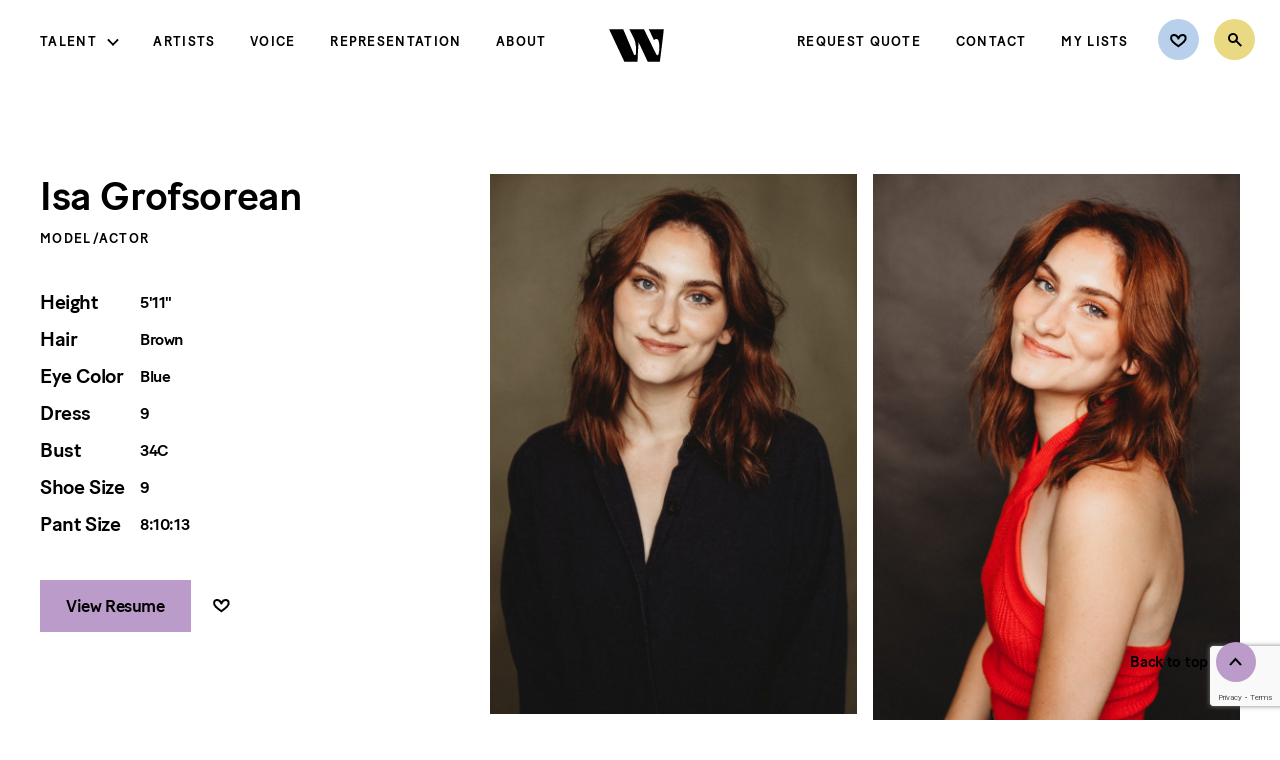

--- FILE ---
content_type: text/html; charset=UTF-8
request_url: https://wehmann.com/talent/profile/isabella-grofsorean/
body_size: 9768
content:

<!doctype html>
<html lang="en">
<head>
    <!-- meta -->
    <meta charset="UTF-8">
    <meta name="viewport" content="width=device-width, initial-scale=1">
    <meta name="apple-mobile-web-app-capable" content="yes">
    <meta name="mobile-web-app-capable" content="yes">
    <meta name="apple-mobile-web-app-status-bar-style" content="black">
    <meta name="theme-color" content="#000000">

    <!-- pre dns work -->
    <link rel="dns-prefetch" href="https://s3-us-east-2.amazonaws.com/"/>
    <link rel="preconnect" href="https://s3-us-east-2.amazonaws.com/" crossorigin>

    <!-- font preload -->
    <link rel="preload" href="https://wehmann.com/wp-content/themes/Wehmann/fonts/BatonTurboWeb-Medium.woff" as="font" type="font/woff" crossorigin/>
    <link rel="preload" href="https://wehmann.com/wp-content/themes/Wehmann/fonts/SaolDisplay-Regular.woff" as="font" type="font/woff" crossorigin/>
    <link rel="preload" href="https://wehmann.com/wp-content/themes/Wehmann/fonts/SaolDisplay-Regular.woff2" as="font" type="font/woff2" crossorigin/>

    <!-- icons -->
    <link rel="apple-touch-icon" sizes="57x57" href="/apple-icon-57x57.png">
    <link rel="apple-touch-icon" sizes="60x60" href="/apple-icon-60x60.png">
    <link rel="apple-touch-icon" sizes="72x72" href="/apple-icon-72x72.png">
    <link rel="apple-touch-icon" sizes="76x76" href="/apple-icon-76x76.png">
    <link rel="apple-touch-icon" sizes="114x114" href="/apple-icon-114x114.png">
    <link rel="apple-touch-icon" sizes="120x120" href="/apple-icon-120x120.png">
    <link rel="apple-touch-icon" sizes="144x144" href="/apple-icon-144x144.png">
    <link rel="apple-touch-icon" sizes="152x152" href="/apple-icon-152x152.png">
    <link rel="apple-touch-icon" sizes="180x180" href="/apple-icon-180x180.png">
    <link rel="icon" type="image/png" sizes="192x192"  href="/android-icon-192x192.png">
    <link rel="icon" type="image/png" sizes="32x32" href="/favicon-32x32.png">
    <link rel="icon" type="image/png" sizes="96x96" href="/favicon-96x96.png">
    <link rel="icon" type="image/png" sizes="16x16" href="/favicon-16x16.png">
    <link rel="manifest" href="/manifest.json">
    <meta name="msapplication-TileColor" content="#BA9BC9">
    <meta name="msapplication-TileImage" content="/ms-icon-144x144.png">
    <meta name="theme-color" content="#BA9BC9">

	<title>Wehmann</title>
	<meta name='robots' content='index, follow, max-image-preview:large, max-snippet:-1, max-video-preview:-1' />
	<style>img:is([sizes="auto" i], [sizes^="auto," i]) { contain-intrinsic-size: 3000px 1500px }</style>
	
	<!-- This site is optimized with the Yoast SEO plugin v23.9 - https://yoast.com/wordpress/plugins/seo/ -->
	<link rel="canonical" href="http://wehmann.com/talent/profile/isabella-grofsorean/" />
	<meta property="og:locale" content="en_US" />
	<meta property="og:type" content="article" />
	<meta property="og:title" content="Isa Grofsorean - Wehmann Models" />
	<meta property="og:url" content="http://wehmann.com/talent/profile/isabella-grofsorean/" />
	<meta property="og:site_name" content="Wehmann Models" />
	<meta property="article:publisher" content="https://www.facebook.com/WehmannAgency" />
	<meta property="article:modified_time" content="2025-08-30T06:11:07+00:00" />
	<meta property="og:image" content="https://wehmann-models-wp-website.s3.us-east-2.amazonaws.com/wp-content/uploads/2023/04/12231605/317594752_139252848901525_1799928668612427487_n.jpg" />
	<meta property="og:image:width" content="1364" />
	<meta property="og:image:height" content="1364" />
	<meta property="og:image:type" content="image/jpeg" />
	<meta name="twitter:card" content="summary_large_image" />
	<meta name="twitter:site" content="@wehmannagency" />
	<script type="application/ld+json" class="yoast-schema-graph">{"@context":"https://schema.org","@graph":[{"@type":"WebPage","@id":"http://wehmann.com/talent/profile/isabella-grofsorean/","url":"http://wehmann.com/talent/profile/isabella-grofsorean/","name":"Isa Grofsorean - Wehmann Models","isPartOf":{"@id":"https://wehmann.com/#website"},"datePublished":"2023-08-02T06:11:23+00:00","dateModified":"2025-08-30T06:11:07+00:00","breadcrumb":{"@id":"http://wehmann.com/talent/profile/isabella-grofsorean/#breadcrumb"},"inLanguage":"en-US","potentialAction":[{"@type":"ReadAction","target":["http://wehmann.com/talent/profile/isabella-grofsorean/"]}]},{"@type":"BreadcrumbList","@id":"http://wehmann.com/talent/profile/isabella-grofsorean/#breadcrumb","itemListElement":[{"@type":"ListItem","position":1,"name":"Talent","item":"https://wehmann.com/talent/all/"},{"@type":"ListItem","position":2,"name":"Isa Grofsorean"}]},{"@type":"WebSite","@id":"https://wehmann.com/#website","url":"https://wehmann.com/","name":"Wehmann Models & Talent","description":"Wehmann is a talent agency founded on service, integrity, and commitment.","publisher":{"@id":"https://wehmann.com/#organization"},"alternateName":"Wehmann Models","potentialAction":[{"@type":"SearchAction","target":{"@type":"EntryPoint","urlTemplate":"https://wehmann.com/?s={search_term_string}"},"query-input":{"@type":"PropertyValueSpecification","valueRequired":true,"valueName":"search_term_string"}}],"inLanguage":"en-US"},{"@type":"Organization","@id":"https://wehmann.com/#organization","name":"Wehmann Models & Talent, Inc","alternateName":"Wehmann Models","url":"https://wehmann.com/","logo":{"@type":"ImageObject","inLanguage":"en-US","@id":"https://wehmann.com/#/schema/logo/image/","url":"https://wehmann-models-wp-website.s3.us-east-2.amazonaws.com/wp-content/uploads/2023/04/12231605/317594752_139252848901525_1799928668612427487_n.jpg","contentUrl":"https://wehmann-models-wp-website.s3.us-east-2.amazonaws.com/wp-content/uploads/2023/04/12231605/317594752_139252848901525_1799928668612427487_n.jpg","width":1364,"height":1364,"caption":"Wehmann Models & Talent, Inc"},"image":{"@id":"https://wehmann.com/#/schema/logo/image/"},"sameAs":["https://www.facebook.com/WehmannAgency","https://x.com/wehmannagency","https://www.instagram.com/wehmannagency/"]}]}</script>
	<!-- / Yoast SEO plugin. -->


<style id='classic-theme-styles-inline-css' type='text/css'>
/*! This file is auto-generated */
.wp-block-button__link{color:#fff;background-color:#32373c;border-radius:9999px;box-shadow:none;text-decoration:none;padding:calc(.667em + 2px) calc(1.333em + 2px);font-size:1.125em}.wp-block-file__button{background:#32373c;color:#fff;text-decoration:none}
</style>
<style id='global-styles-inline-css' type='text/css'>
:root{--wp--preset--aspect-ratio--square: 1;--wp--preset--aspect-ratio--4-3: 4/3;--wp--preset--aspect-ratio--3-4: 3/4;--wp--preset--aspect-ratio--3-2: 3/2;--wp--preset--aspect-ratio--2-3: 2/3;--wp--preset--aspect-ratio--16-9: 16/9;--wp--preset--aspect-ratio--9-16: 9/16;--wp--preset--color--black: #000000;--wp--preset--color--cyan-bluish-gray: #abb8c3;--wp--preset--color--white: #ffffff;--wp--preset--color--pale-pink: #f78da7;--wp--preset--color--vivid-red: #cf2e2e;--wp--preset--color--luminous-vivid-orange: #ff6900;--wp--preset--color--luminous-vivid-amber: #fcb900;--wp--preset--color--light-green-cyan: #7bdcb5;--wp--preset--color--vivid-green-cyan: #00d084;--wp--preset--color--pale-cyan-blue: #8ed1fc;--wp--preset--color--vivid-cyan-blue: #0693e3;--wp--preset--color--vivid-purple: #9b51e0;--wp--preset--gradient--vivid-cyan-blue-to-vivid-purple: linear-gradient(135deg,rgba(6,147,227,1) 0%,rgb(155,81,224) 100%);--wp--preset--gradient--light-green-cyan-to-vivid-green-cyan: linear-gradient(135deg,rgb(122,220,180) 0%,rgb(0,208,130) 100%);--wp--preset--gradient--luminous-vivid-amber-to-luminous-vivid-orange: linear-gradient(135deg,rgba(252,185,0,1) 0%,rgba(255,105,0,1) 100%);--wp--preset--gradient--luminous-vivid-orange-to-vivid-red: linear-gradient(135deg,rgba(255,105,0,1) 0%,rgb(207,46,46) 100%);--wp--preset--gradient--very-light-gray-to-cyan-bluish-gray: linear-gradient(135deg,rgb(238,238,238) 0%,rgb(169,184,195) 100%);--wp--preset--gradient--cool-to-warm-spectrum: linear-gradient(135deg,rgb(74,234,220) 0%,rgb(151,120,209) 20%,rgb(207,42,186) 40%,rgb(238,44,130) 60%,rgb(251,105,98) 80%,rgb(254,248,76) 100%);--wp--preset--gradient--blush-light-purple: linear-gradient(135deg,rgb(255,206,236) 0%,rgb(152,150,240) 100%);--wp--preset--gradient--blush-bordeaux: linear-gradient(135deg,rgb(254,205,165) 0%,rgb(254,45,45) 50%,rgb(107,0,62) 100%);--wp--preset--gradient--luminous-dusk: linear-gradient(135deg,rgb(255,203,112) 0%,rgb(199,81,192) 50%,rgb(65,88,208) 100%);--wp--preset--gradient--pale-ocean: linear-gradient(135deg,rgb(255,245,203) 0%,rgb(182,227,212) 50%,rgb(51,167,181) 100%);--wp--preset--gradient--electric-grass: linear-gradient(135deg,rgb(202,248,128) 0%,rgb(113,206,126) 100%);--wp--preset--gradient--midnight: linear-gradient(135deg,rgb(2,3,129) 0%,rgb(40,116,252) 100%);--wp--preset--font-size--small: 13px;--wp--preset--font-size--medium: 20px;--wp--preset--font-size--large: 36px;--wp--preset--font-size--x-large: 42px;--wp--preset--spacing--20: 0.44rem;--wp--preset--spacing--30: 0.67rem;--wp--preset--spacing--40: 1rem;--wp--preset--spacing--50: 1.5rem;--wp--preset--spacing--60: 2.25rem;--wp--preset--spacing--70: 3.38rem;--wp--preset--spacing--80: 5.06rem;--wp--preset--shadow--natural: 6px 6px 9px rgba(0, 0, 0, 0.2);--wp--preset--shadow--deep: 12px 12px 50px rgba(0, 0, 0, 0.4);--wp--preset--shadow--sharp: 6px 6px 0px rgba(0, 0, 0, 0.2);--wp--preset--shadow--outlined: 6px 6px 0px -3px rgba(255, 255, 255, 1), 6px 6px rgba(0, 0, 0, 1);--wp--preset--shadow--crisp: 6px 6px 0px rgba(0, 0, 0, 1);}:where(.is-layout-flex){gap: 0.5em;}:where(.is-layout-grid){gap: 0.5em;}body .is-layout-flex{display: flex;}.is-layout-flex{flex-wrap: wrap;align-items: center;}.is-layout-flex > :is(*, div){margin: 0;}body .is-layout-grid{display: grid;}.is-layout-grid > :is(*, div){margin: 0;}:where(.wp-block-columns.is-layout-flex){gap: 2em;}:where(.wp-block-columns.is-layout-grid){gap: 2em;}:where(.wp-block-post-template.is-layout-flex){gap: 1.25em;}:where(.wp-block-post-template.is-layout-grid){gap: 1.25em;}.has-black-color{color: var(--wp--preset--color--black) !important;}.has-cyan-bluish-gray-color{color: var(--wp--preset--color--cyan-bluish-gray) !important;}.has-white-color{color: var(--wp--preset--color--white) !important;}.has-pale-pink-color{color: var(--wp--preset--color--pale-pink) !important;}.has-vivid-red-color{color: var(--wp--preset--color--vivid-red) !important;}.has-luminous-vivid-orange-color{color: var(--wp--preset--color--luminous-vivid-orange) !important;}.has-luminous-vivid-amber-color{color: var(--wp--preset--color--luminous-vivid-amber) !important;}.has-light-green-cyan-color{color: var(--wp--preset--color--light-green-cyan) !important;}.has-vivid-green-cyan-color{color: var(--wp--preset--color--vivid-green-cyan) !important;}.has-pale-cyan-blue-color{color: var(--wp--preset--color--pale-cyan-blue) !important;}.has-vivid-cyan-blue-color{color: var(--wp--preset--color--vivid-cyan-blue) !important;}.has-vivid-purple-color{color: var(--wp--preset--color--vivid-purple) !important;}.has-black-background-color{background-color: var(--wp--preset--color--black) !important;}.has-cyan-bluish-gray-background-color{background-color: var(--wp--preset--color--cyan-bluish-gray) !important;}.has-white-background-color{background-color: var(--wp--preset--color--white) !important;}.has-pale-pink-background-color{background-color: var(--wp--preset--color--pale-pink) !important;}.has-vivid-red-background-color{background-color: var(--wp--preset--color--vivid-red) !important;}.has-luminous-vivid-orange-background-color{background-color: var(--wp--preset--color--luminous-vivid-orange) !important;}.has-luminous-vivid-amber-background-color{background-color: var(--wp--preset--color--luminous-vivid-amber) !important;}.has-light-green-cyan-background-color{background-color: var(--wp--preset--color--light-green-cyan) !important;}.has-vivid-green-cyan-background-color{background-color: var(--wp--preset--color--vivid-green-cyan) !important;}.has-pale-cyan-blue-background-color{background-color: var(--wp--preset--color--pale-cyan-blue) !important;}.has-vivid-cyan-blue-background-color{background-color: var(--wp--preset--color--vivid-cyan-blue) !important;}.has-vivid-purple-background-color{background-color: var(--wp--preset--color--vivid-purple) !important;}.has-black-border-color{border-color: var(--wp--preset--color--black) !important;}.has-cyan-bluish-gray-border-color{border-color: var(--wp--preset--color--cyan-bluish-gray) !important;}.has-white-border-color{border-color: var(--wp--preset--color--white) !important;}.has-pale-pink-border-color{border-color: var(--wp--preset--color--pale-pink) !important;}.has-vivid-red-border-color{border-color: var(--wp--preset--color--vivid-red) !important;}.has-luminous-vivid-orange-border-color{border-color: var(--wp--preset--color--luminous-vivid-orange) !important;}.has-luminous-vivid-amber-border-color{border-color: var(--wp--preset--color--luminous-vivid-amber) !important;}.has-light-green-cyan-border-color{border-color: var(--wp--preset--color--light-green-cyan) !important;}.has-vivid-green-cyan-border-color{border-color: var(--wp--preset--color--vivid-green-cyan) !important;}.has-pale-cyan-blue-border-color{border-color: var(--wp--preset--color--pale-cyan-blue) !important;}.has-vivid-cyan-blue-border-color{border-color: var(--wp--preset--color--vivid-cyan-blue) !important;}.has-vivid-purple-border-color{border-color: var(--wp--preset--color--vivid-purple) !important;}.has-vivid-cyan-blue-to-vivid-purple-gradient-background{background: var(--wp--preset--gradient--vivid-cyan-blue-to-vivid-purple) !important;}.has-light-green-cyan-to-vivid-green-cyan-gradient-background{background: var(--wp--preset--gradient--light-green-cyan-to-vivid-green-cyan) !important;}.has-luminous-vivid-amber-to-luminous-vivid-orange-gradient-background{background: var(--wp--preset--gradient--luminous-vivid-amber-to-luminous-vivid-orange) !important;}.has-luminous-vivid-orange-to-vivid-red-gradient-background{background: var(--wp--preset--gradient--luminous-vivid-orange-to-vivid-red) !important;}.has-very-light-gray-to-cyan-bluish-gray-gradient-background{background: var(--wp--preset--gradient--very-light-gray-to-cyan-bluish-gray) !important;}.has-cool-to-warm-spectrum-gradient-background{background: var(--wp--preset--gradient--cool-to-warm-spectrum) !important;}.has-blush-light-purple-gradient-background{background: var(--wp--preset--gradient--blush-light-purple) !important;}.has-blush-bordeaux-gradient-background{background: var(--wp--preset--gradient--blush-bordeaux) !important;}.has-luminous-dusk-gradient-background{background: var(--wp--preset--gradient--luminous-dusk) !important;}.has-pale-ocean-gradient-background{background: var(--wp--preset--gradient--pale-ocean) !important;}.has-electric-grass-gradient-background{background: var(--wp--preset--gradient--electric-grass) !important;}.has-midnight-gradient-background{background: var(--wp--preset--gradient--midnight) !important;}.has-small-font-size{font-size: var(--wp--preset--font-size--small) !important;}.has-medium-font-size{font-size: var(--wp--preset--font-size--medium) !important;}.has-large-font-size{font-size: var(--wp--preset--font-size--large) !important;}.has-x-large-font-size{font-size: var(--wp--preset--font-size--x-large) !important;}
:where(.wp-block-post-template.is-layout-flex){gap: 1.25em;}:where(.wp-block-post-template.is-layout-grid){gap: 1.25em;}
:where(.wp-block-columns.is-layout-flex){gap: 2em;}:where(.wp-block-columns.is-layout-grid){gap: 2em;}
:root :where(.wp-block-pullquote){font-size: 1.5em;line-height: 1.6;}
</style>
<link rel='stylesheet' id='dnd-upload-cf7-css' href='https://wehmann.com/wp-content/plugins/drag-and-drop-multiple-file-upload-contact-form-7/assets/css/dnd-upload-cf7.css?ver=1.3.9.0' type='text/css' media='all' />
<link rel='stylesheet' id='contact-form-7-css' href='https://wehmann.com/wp-content/plugins/contact-form-7/includes/css/styles.css?ver=6.1.1' type='text/css' media='all' />
<link rel='stylesheet' id='css-css' href='https://wehmann.com/wp-content/themes/Wehmann/style.css?ver=1758685337' type='text/css' media='all' />
<script type="text/javascript" src="https://wehmann.com/wp-content/themes/Wehmann/scripts/dist/browserCheck.js?ver=1758685347" id="browserCheck_js-js"></script>
<link rel="https://api.w.org/" href="https://wehmann.com/wp-json/" /><link rel="alternate" title="JSON" type="application/json" href="https://wehmann.com/wp-json/wp/v2/talent/100065" /><link rel="EditURI" type="application/rsd+xml" title="RSD" href="https://wehmann.com/xmlrpc.php?rsd" />
<meta name="generator" content="WordPress 6.7.4" />
<link rel='shortlink' href='https://wehmann.com/?p=100065' />
<link rel="alternate" title="oEmbed (JSON)" type="application/json+oembed" href="https://wehmann.com/wp-json/oembed/1.0/embed?url=https%3A%2F%2Fwehmann.com%2Ftalent%2Fprofile%2Fisabella-grofsorean%2F" />
<link rel="alternate" title="oEmbed (XML)" type="text/xml+oembed" href="https://wehmann.com/wp-json/oembed/1.0/embed?url=https%3A%2F%2Fwehmann.com%2Ftalent%2Fprofile%2Fisabella-grofsorean%2F&#038;format=xml" />

    <!-- Global site tag (gtag.js) - Google Analytics -->
<script async src="https://www.googletagmanager.com/gtag/js?id=UA-165318098-1"></script>
<script>
  window.dataLayer = window.dataLayer || [];
  function gtag(){dataLayer.push(arguments);}
  gtag('js', new Date());

  gtag('config', 'UA-165318098-1');
</script>
</head>
<body class="talent-template-default single single-talent postid-100065">
<a id="skip-to-content" href="#main-content">Skip to main content</a>
<header id="global-header">
    <nav id="global-nav" role="navigation">
        <div class="global-nav__inner">
            <div class="global-nav__section section--left mobile-menu">

                <div class="wm-nav wm-main-nav"><ul id="wm-main-nav-items" class="wm-nav-items"><li id="menu-item-92" class="menu-item menu-item-type-custom menu-item-object-custom menu-item-has-children menu-item-92"><a href="#">Talent</a>
<ul class="sub-menu">
	<li id="menu-item-84" class="menu-item menu-item-type-post_type menu-item-object-page menu-item-84"><a href="https://wehmann.com/talent/">Explore Talent</a></li>
	<li id="menu-item-86" class="menu-item menu-item-type-taxonomy menu-item-object-talent_category current-talent-ancestor current-menu-parent current-talent-parent menu-item-86"><a href="https://wehmann.com/talent/category/women/">Women</a></li>
	<li id="menu-item-85" class="menu-item menu-item-type-taxonomy menu-item-object-talent_category menu-item-85"><a href="https://wehmann.com/talent/category/men/">Men</a></li>
	<li id="menu-item-16790" class="menu-item menu-item-type-taxonomy menu-item-object-talent_category menu-item-16790"><a href="https://wehmann.com/talent/category/youth/">Youth</a></li>
	<li id="menu-item-19185" class="wmv-link menu-item menu-item-type-custom menu-item-object-custom menu-item-19185"><a href="#">Voice</a></li>
	<li id="menu-item-19184" class="menu-item menu-item-type-taxonomy menu-item-object-talent_category menu-item-19184"><a href="https://wehmann.com/talent/category/hands-feet/">Hands &amp; Feet</a></li>
	<li id="menu-item-109681" class="menu-item menu-item-type-custom menu-item-object-custom menu-item-109681"><a href="/talent/category/artists/">Artists</a></li>
	<li id="menu-item-107631" class="menu-item menu-item-type-taxonomy menu-item-object-talent_category menu-item-107631"><a href="https://wehmann.com/talent/category/wranglers/">Wranglers</a></li>
	<li id="menu-item-90615" class="menu-item menu-item-type-taxonomy menu-item-object-talent_category menu-item-90615"><a href="https://wehmann.com/talent/category/exclusives/">Exclusives</a></li>
	<li id="menu-item-90" class="menu-item menu-item-type-taxonomy menu-item-object-talent_category menu-item-90"><a href="https://wehmann.com/talent/category/new-faces/">New Faces</a></li>
	<li id="menu-item-158026" class="menu-item menu-item-type-taxonomy menu-item-object-talent_category menu-item-158026"><a href="https://wehmann.com/talent/category/active/">Active</a></li>
</ul>
</li>
<li id="menu-item-107632" class="menu-item menu-item-type-taxonomy menu-item-object-talent_category menu-item-107632"><a href="https://wehmann.com/talent/category/artists/">Artists</a></li>
<li id="menu-item-19186" class="wmv-link menu-item menu-item-type-custom menu-item-object-custom menu-item-19186"><a href="#">Voice</a></li>
<li id="menu-item-27719" class="menu-item menu-item-type-post_type menu-item-object-page menu-item-27719"><a href="https://wehmann.com/representation/">Representation</a></li>
<li id="menu-item-95" class="menu-item menu-item-type-post_type menu-item-object-page menu-item-95"><a href="https://wehmann.com/about/">About</a></li>
</ul></div>                <div class="mobile-only">
                    <div class="wm-nav wm-secondary-nav"><ul id="wm-secondary-nav-items" class="wm-nav-items"><li id="menu-item-27717" class="menu-item menu-item-type-post_type menu-item-object-page menu-item-27717"><a href="https://wehmann.com/request-quote/">Request Quote</a></li>
<li id="menu-item-97" class="menu-item menu-item-type-post_type menu-item-object-page menu-item-97"><a href="https://wehmann.com/contact/">Contact</a></li>
<li id="menu-item-37209" class="menu-item menu-item-type-post_type menu-item-object-page menu-item-37209"><a href="https://wehmann.com/account/">My Lists</a></li>
</ul></div>                </div>
            </div>
            <div class="global-nav__section section--middle">
                <div class="logo">
                                        <a title="Home" href="https://wehmann.com"><img class="wm-logo" alt="Wehmann" src="https://wehmann.com/wp-content/themes/Wehmann/images/icons/wehmann-logo-monogram-black.svg"/></a>
                </div>
            </div>

            <div class="global-nav__section section--right">
                <div class="desktop-only wm-nav">
                    <div class="wm-nav wm-secondary-nav"><ul id="wm-secondary-nav-items" class="wm-nav-items"><li class="menu-item menu-item-type-post_type menu-item-object-page menu-item-27717"><a href="https://wehmann.com/request-quote/">Request Quote</a></li>
<li class="menu-item menu-item-type-post_type menu-item-object-page menu-item-97"><a href="https://wehmann.com/contact/">Contact</a></li>
<li class="menu-item menu-item-type-post_type menu-item-object-page menu-item-37209"><a href="https://wehmann.com/account/">My Lists</a></li>
</ul></div>                </div>

                <div class="wm-nav wm-icon-nav" title="Search">
                    <ul class="wm-nav-items wm-icon-nav-items">
                        <li class="menu-item icon-nav-item icon--favorites" title="Favorites">
                            
                            <a href="https://wehmann.com/wp-login.php">
                                <img class="scalableImg" src="https://wehmann.com/wp-content/themes/Wehmann/images/icons/favorites.svg" alt="Favorites"/>
                                <div id="fave-badge-wrapper"></div>
                            </a>
                        </li>
                        <li class="menu-item icon-nav-item icon--search">
                                                        <a href="https://wehmann.com/search/">
                                <img class="scalableImg" src="https://wehmann.com/wp-content/themes/Wehmann/images/icons/search.svg" alt="Search"/>
                            </a>
                        </li>

                        <li class="mobile-menu-btn nav-item menu-item mobile-only e2c" tabindex="0" aria-label="Open Menu">
                            <a class="menu-text" href="javascript:;">Menu</a>
                        </li>
                    </ul>
                </div>
            </div>
        </div>

    </nav>
</header>
<main id="main-content"><div class="pagecontent talent-single">
	<div id="talent-single-body" class="padded-mobile"></div>
    <div class="req-quote-area padded-mobile">
            <div class="wm-req-callout">
        <div class="rep-callout__text">
            	<div class="wm-text-block centered">
		<h2 class='copy-title title title--regular'><p>Let’s get started.</p>
</h2>			<div class="copy-desc body--large skinny"><p>Have our team put together a quote for your project.</p>
</div>
					<div class="copy-ctas cta-button-wrapper ">
				                    <a class="cta-button white"  href="https://wehmann.com/request-quote/" title='Request Quote' aria-label='Request Quote'>
                          <span class="link-text">Request Quote</span>
                      </a>
							</div>
			</div>
        </div>
    </div>
    </div>
</div>
</main>
<footer id="global-footer">
    <div id="back-to-top" class="labeled-icon e2c left" tabindex="0" role="button">
        <div class="labeled-icon__inner">
            <span class="label">Back to top</span>
            <img src="https://wehmann.com/wp-content/themes/Wehmann/images/icons/up-lav-circle.svg" alt="" class="icon"/>
        </div>
    </div>

    <div class="footer__inner">
        <div class="footer-menu">
            <div class="footer-logo">
                <img src="https://wehmann.com/wp-content/themes/Wehmann/images/icons/wehmann-logo-lockup-lavender.svg" alt="Wehmann"/>
            </div>
            <div class="footer-nav">
                <div class="wm-footer-nav wm-footer-nav"><ul id="wm-footer-nav-items" class="wm-nav-items"><li id="menu-item-116" class="menu-item menu-item-type-post_type menu-item-object-page menu-item-privacy-policy menu-item-116"><a rel="privacy-policy" href="https://wehmann.com/privacy-policy/">Privacy Policy</a></li>
<li id="menu-item-115" class="menu-item menu-item-type-post_type menu-item-object-page menu-item-115"><a href="https://wehmann.com/terms-of-use/">Terms of Use</a></li>
<li id="menu-item-17439" class="menu-item menu-item-type-post_type menu-item-object-page menu-item-17439"><a href="https://wehmann.com/policies-and-procedures/">Policies and Procedures</a></li>
<li id="menu-item-114" class="menu-item menu-item-type-post_type menu-item-object-page menu-item-114"><a href="https://wehmann.com/internship/">Internship</a></li>
</ul></div>            </div>
            <div class="footer-social">
                                <ul class="social-links">
                                            <li class="wm-social-link twitter">
                            <a href="https://twitter.com/wehmannagency" target="_blank" title="Wehmann on Twitter">
                                <img class="scalableImg" src="https://wehmann.com/wp-content/themes/Wehmann/images/icons/social-tw.svg" alt="Wehmann on Twitter" />
                            </a>
                        </li>
                                            <li class="wm-social-link facebook">
                            <a href="https://www.facebook.com/WehmannAgency" target="_blank" title="Wehmann on Facebook">
                                <img class="scalableImg" src="https://wehmann.com/wp-content/themes/Wehmann/images/icons/social-fb.svg" alt="Wehmann on Facebook" />
                            </a>
                        </li>
                                            <li class="wm-social-link instagram">
                            <a href="https://www.instagram.com/wehmannagency/" target="_blank" title="Wehmann on Instagram">
                                <img class="scalableImg" src="https://wehmann.com/wp-content/themes/Wehmann/images/icons/social-insta.svg" alt="Wehmann on Instagram" />
                            </a>
                        </li>
                                    </ul>
            </div>
        </div>

        <div class="copyright">
                        <span class="copyright-text">&copy;2026 Wehmann Talent Agency, Inc.</span>
            <span class="spacer-bullet">&bull;</span>
            <a href="https://maps.app.goo.gl/gZjz2BUnzbTCoudR8" target="_blank" class="address">
                11 10th Avenue South, Hopkins, MN 55343            </a>
            <span class="spacer-bullet">&bull;</span>
            <a href="tel:+16123336393" class="phone-number">612 / 333-6393</a>
        </div>
    </div>
    <div class="treat-signature">
        <a aria-label="Designed by Treat and Company" title="Designed by TREAT AND COMPANY" target="_blank" href="https://treatandcompany.com">
            <img class="scalableImg" src="https://wehmann.com/wp-content/themes/Wehmann/images/footer-bug-web.png" alt="Design and Developed by Treat and Company"/>
        </a>
    </div>
</footer>
<div id="wmv"></div>

		<script type="text/javascript">
			document.addEventListener("DOMContentLoaded", function() {
				if ( ! document.cookie.includes("wpcf7_guest_user_id")) {
					document.cookie = "wpcf7_guest_user_id=" + crypto.randomUUID() + "; path=/; max-age=" + (12 * 3600) + "; samesite=Lax";
				}
			});
		</script>
		<script type="text/javascript" src="https://wehmann.com/wp-includes/js/dist/hooks.min.js?ver=4d63a3d491d11ffd8ac6" id="wp-hooks-js"></script>
<script type="text/javascript" src="https://wehmann.com/wp-includes/js/dist/i18n.min.js?ver=5e580eb46a90c2b997e6" id="wp-i18n-js"></script>
<script type="text/javascript" id="wp-i18n-js-after">
/* <![CDATA[ */
wp.i18n.setLocaleData( { 'text direction\u0004ltr': [ 'ltr' ] } );
/* ]]> */
</script>
<script type="text/javascript" src="https://wehmann.com/wp-content/plugins/contact-form-7/includes/swv/js/index.js?ver=6.1.1" id="swv-js"></script>
<script type="text/javascript" id="contact-form-7-js-before">
/* <![CDATA[ */
var wpcf7 = {
    "api": {
        "root": "https:\/\/wehmann.com\/wp-json\/",
        "namespace": "contact-form-7\/v1"
    }
};
/* ]]> */
</script>
<script type="text/javascript" src="https://wehmann.com/wp-content/plugins/contact-form-7/includes/js/index.js?ver=6.1.1" id="contact-form-7-js"></script>
<script type="text/javascript" id="codedropz-uploader-js-extra">
/* <![CDATA[ */
var dnd_cf7_uploader = {"ajax_url":"https:\/\/wehmann.com\/wp-admin\/admin-ajax.php","ajax_nonce":"002223b0df","drag_n_drop_upload":{"tag":"h3","text":"Drag & Drop Files Here","or_separator":"or","browse":"Browse Files","server_max_error":"The uploaded file exceeds the maximum upload size of your server.","large_file":"Uploaded file is too large","inavalid_type":"Uploaded file is not allowed for file type","max_file_limit":"Note : Some of the files are not uploaded ( Only %count% files allowed )","required":"This field is required.","delete":{"text":"deleting","title":"Remove"}},"dnd_text_counter":"of","disable_btn":""};
/* ]]> */
</script>
<script type="text/javascript" src="https://wehmann.com/wp-content/plugins/drag-and-drop-multiple-file-upload-contact-form-7/assets/js/codedropz-uploader-min.js?ver=1.3.9.0" id="codedropz-uploader-js"></script>
<script type="text/javascript" id="js-js-extra">
/* <![CDATA[ */
var WEHMANN = {"settings":{"accountsUrl":"https:\/\/wehmann.com\/account\/","loginUrl":"https:\/\/wehmann.com\/wp-login.php","theme_directory":"https:\/\/wehmann.com\/wp-content\/themes\/Wehmann","posts_per_page":30,"hfMode":false,"actMode":false,"imgCatMode":false,"isAdmin":false,"search":{"filters":[{"label":"Talent","data_key":"talent","is_ranged":false,"options":[{"option":"Model\/Actor"},{"option":"Artists & Wranglers"}],"range_units":"","range_min":"","range_max":"","range_step":1},{"label":"Ethnicity","data_key":"identify_ethnicity","is_ranged":false,"options":[{"option":"Black\/African American"},{"option":"Asian"},{"option":"Caucasian"},{"option":"Hispanic\/Latin American"},{"option":"Middle Eastern"},{"option":"Multiracial"},{"option":"Native American"},{"option":"Pacific Islander"},{"option":"South Asian"}],"range_units":"","range_min":"","range_max":"","range_step":1},{"label":"Age Range","data_key":"birthdate","is_ranged":true,"options":false,"range_units":"yr","range_min":"0","range_max":"100","range_step":"1"},{"label":"Gender","data_key":"gender","is_ranged":false,"options":[{"option":"Male"},{"option":"Female"},{"option":"Non-Binary"}],"range_units":"","range_min":"","range_max":"","range_step":1}],"endPoint":"https:\/\/wehmann.com\/wp-json\/wehmann\/v1\/search"},"voice_popup":{"title":"Discover Wehmann Voice","description":"<p>You are leaving Wehmann.com and will be directed to our full-service voiceover site where you can search and explore voices. Our team will help you find the right talent, provide an estimate and help you with your casting needs.<\/p>\n<p>&nbsp;<\/p>\n<p>Are you ready to experience Wehmann Voice?<\/p>\n","link":{"title":"Yes, take me to WehmannVoice.com","url":"https:\/\/wehmannvoice.com","target":"_blank"},"image":"<img width=\"708\" height=\"710\" src=\"https:\/\/wehmann-models-wp-website.s3.us-east-2.amazonaws.com\/wp-content\/uploads\/2020\/07\/02201951\/wm-voice-overlay.jpg\" class=\"scalableImg\" alt=\"\" decoding=\"async\" fetchpriority=\"high\" srcset=\"https:\/\/wehmann-models-wp-website.s3.us-east-2.amazonaws.com\/wp-content\/uploads\/2020\/07\/02201951\/wm-voice-overlay.jpg 708w, https:\/\/wehmann-models-wp-website.s3.us-east-2.amazonaws.com\/wp-content\/uploads\/2020\/07\/02201951\/wm-voice-overlay-300x300.jpg 300w, https:\/\/wehmann-models-wp-website.s3.us-east-2.amazonaws.com\/wp-content\/uploads\/2020\/07\/02201951\/wm-voice-overlay-150x150.jpg 150w\" sizes=\"(max-width: 708px) 100vw, 708px\" \/>"}},"talent":{"ID":100065,"modelID":"48154","link":"https:\/\/wehmann.com\/talent\/profile\/isabella-grofsorean\/","name":"Isa Grofsorean","resume":"https:\/\/wehmann-models-wp-website.s3.us-east-2.amazonaws.com\/wp-content\/uploads\/2023\/08\/25160345\/Copy-of-Grofsorean_Isa.pdf","bio":"","website":"","instagram":"","intro_video":false,"mainImage":"<img width=\"768\" height=\"1130\" src=\"https:\/\/wehmann-models-wp-website.s3.us-east-2.amazonaws.com\/wp-content\/uploads\/2023\/08\/25160419\/IMG_6710-768x1130.jpg\" class=\"scalableImg\" alt=\"Main image of Isa Grofsorean\" decoding=\"async\" srcset=\"https:\/\/wehmann-models-wp-website.s3.us-east-2.amazonaws.com\/wp-content\/uploads\/2023\/08\/25160419\/IMG_6710-768x1130.jpg 768w, https:\/\/wehmann-models-wp-website.s3.us-east-2.amazonaws.com\/wp-content\/uploads\/2023\/08\/25160419\/IMG_6710-204x300.jpg 204w\" sizes=\"(max-width: 768px) 100vw, 768px\" \/>","mainImageDate":"3\/25\/2025","publishDate":"8\/2\/2023","handsFeetImage":"","activeImage":"","talentTypes":["Model\/Actor"],"categories":["all-talent","women"],"fields":{"talent_id":463812,"web_model_num":48154,"last_update_date":"2025-08-28T21:18:38Z","first_name":"Isa","last_name":"Grofsorean","gender":"Female","adult_child":null,"active_yn":"Y","ethnicity":null,"identify_ethnicity":"Caucasian","height_ft":5,"height_inch":11,"weight":170,"shoe_size":9,"hair_color":"Brown","hair_desc":"Lighter brown","eye_color":"Blue","hand_glove_size":"M","hand_ring_size":"8","tattoo_yn":"Y","tattoo_location":"Left rib","hat_size":"M","birthdate":"2001-06-03T04:00:00Z","age":"  24","women_hips":null,"women_dress":"9","women_pant":"8:10:13","women_top":null,"women_waist":null,"bust":34,"women_cup_size":"C","men_suit":null,"men_inseam":null,"men_shirt":null,"men_neck":null,"men_sleeve":null,"suit_length":null,"men_waist":null,"dress":null,"shirt":null,"pant":null,"kid_shoe":null,"clothing_size":null,"baby_size":null,"hands":null,"feet":null,"baby_toddler_end_date":null,"web_fit_modeling":null,"web_real_families":null,"web_new_faces_until_date":null,"web_direct_bookings":null,"artist":null,"voice":null,"website_status":"Public","update_status":"COMPLETE","web_union":"NU","exclusive_yn":null,"state":"Michigan","talent_availability":null,"email2":null,"wehmann_active":null,"agent_casting_notes":null,"calcAge":24,"height_str":"5'11\"","height_full_inches":71,"height":71},"images":["<img width=\"768\" height=\"1130\" src=\"https:\/\/wehmann-models-wp-website.s3.us-east-2.amazonaws.com\/wp-content\/uploads\/2023\/08\/25160419\/IMG_6710-768x1130.jpg\" class=\"scalableImg\" alt=\"Image of Isa Grofsorean\" decoding=\"async\" srcset=\"https:\/\/wehmann-models-wp-website.s3.us-east-2.amazonaws.com\/wp-content\/uploads\/2023\/08\/25160419\/IMG_6710-768x1130.jpg 768w, https:\/\/wehmann-models-wp-website.s3.us-east-2.amazonaws.com\/wp-content\/uploads\/2023\/08\/25160419\/IMG_6710-204x300.jpg 204w\" sizes=\"(max-width: 768px) 100vw, 768px\" \/>","<img width=\"768\" height=\"1152\" src=\"https:\/\/wehmann-models-wp-website.s3.us-east-2.amazonaws.com\/wp-content\/uploads\/2023\/08\/25160414\/IMG_4022-768x1152.jpg\" class=\"scalableImg\" alt=\"Image of Isa Grofsorean\" decoding=\"async\" srcset=\"https:\/\/wehmann-models-wp-website.s3.us-east-2.amazonaws.com\/wp-content\/uploads\/2023\/08\/25160414\/IMG_4022-768x1152.jpg 768w, https:\/\/wehmann-models-wp-website.s3.us-east-2.amazonaws.com\/wp-content\/uploads\/2023\/08\/25160414\/IMG_4022-200x300.jpg 200w\" sizes=\"(max-width: 768px) 100vw, 768px\" \/>","<img width=\"768\" height=\"960\" src=\"https:\/\/wehmann-models-wp-website.s3.us-east-2.amazonaws.com\/wp-content\/uploads\/2023\/08\/25160425\/ISA-G-HEADSHOT-768x960.jpg\" class=\"scalableImg\" alt=\"Image of Isa Grofsorean\" decoding=\"async\" srcset=\"https:\/\/wehmann-models-wp-website.s3.us-east-2.amazonaws.com\/wp-content\/uploads\/2023\/08\/25160425\/ISA-G-HEADSHOT-768x960.jpg 768w, https:\/\/wehmann-models-wp-website.s3.us-east-2.amazonaws.com\/wp-content\/uploads\/2023\/08\/25160425\/ISA-G-HEADSHOT-240x300.jpg 240w\" sizes=\"(max-width: 768px) 100vw, 768px\" \/>","<img width=\"768\" height=\"960\" src=\"https:\/\/wehmann-models-wp-website.s3.us-east-2.amazonaws.com\/wp-content\/uploads\/2023\/08\/07151946\/headshot-768x960.jpg\" class=\"scalableImg\" alt=\"Image of Isa Grofsorean\" decoding=\"async\" srcset=\"https:\/\/wehmann-models-wp-website.s3.us-east-2.amazonaws.com\/wp-content\/uploads\/2023\/08\/07151946\/headshot-768x960.jpg 768w, https:\/\/wehmann-models-wp-website.s3.us-east-2.amazonaws.com\/wp-content\/uploads\/2023\/08\/07151946\/headshot-240x300.jpg 240w\" sizes=\"(max-width: 768px) 100vw, 768px\" \/>","<img width=\"768\" height=\"960\" src=\"https:\/\/wehmann-models-wp-website.s3.us-east-2.amazonaws.com\/wp-content\/uploads\/2023\/08\/10100416\/Isa-Grofsorean-Headshot-1-768x960.jpg\" class=\"scalableImg\" alt=\"Image of Isa Grofsorean\" decoding=\"async\" srcset=\"https:\/\/wehmann-models-wp-website.s3.us-east-2.amazonaws.com\/wp-content\/uploads\/2023\/08\/10100416\/Isa-Grofsorean-Headshot-1-768x960.jpg 768w, https:\/\/wehmann-models-wp-website.s3.us-east-2.amazonaws.com\/wp-content\/uploads\/2023\/08\/10100416\/Isa-Grofsorean-Headshot-1-240x300.jpg 240w\" sizes=\"(max-width: 768px) 100vw, 768px\" \/>","<img width=\"768\" height=\"1156\" src=\"https:\/\/wehmann-models-wp-website.s3.us-east-2.amazonaws.com\/wp-content\/uploads\/2023\/08\/10100414\/Isa-Grofsorean-headshot-768x1156.jpg\" class=\"scalableImg\" alt=\"Image of Isa Grofsorean\" decoding=\"async\" srcset=\"https:\/\/wehmann-models-wp-website.s3.us-east-2.amazonaws.com\/wp-content\/uploads\/2023\/08\/10100414\/Isa-Grofsorean-headshot-768x1156.jpg 768w, https:\/\/wehmann-models-wp-website.s3.us-east-2.amazonaws.com\/wp-content\/uploads\/2023\/08\/10100414\/Isa-Grofsorean-headshot-199x300.jpg 199w\" sizes=\"(max-width: 768px) 100vw, 768px\" \/>","<img width=\"768\" height=\"875\" src=\"https:\/\/wehmann-models-wp-website.s3.us-east-2.amazonaws.com\/wp-content\/uploads\/2023\/08\/10100419\/isa-768x875.jpg\" class=\"scalableImg\" alt=\"Image of Isa Grofsorean\" decoding=\"async\" srcset=\"https:\/\/wehmann-models-wp-website.s3.us-east-2.amazonaws.com\/wp-content\/uploads\/2023\/08\/10100419\/isa-768x875.jpg 768w, https:\/\/wehmann-models-wp-website.s3.us-east-2.amazonaws.com\/wp-content\/uploads\/2023\/08\/10100419\/isa-263x300.jpg 263w\" sizes=\"(max-width: 768px) 100vw, 768px\" \/>"],"hands_and_feet":[],"active":[],"audio":[],"videos":[],"images_sorted":{"all":["<img width=\"768\" height=\"1130\" src=\"https:\/\/wehmann-models-wp-website.s3.us-east-2.amazonaws.com\/wp-content\/uploads\/2023\/08\/25160419\/IMG_6710-768x1130.jpg\" class=\"scalableImg\" alt=\"Image of Isa Grofsorean\" decoding=\"async\" srcset=\"https:\/\/wehmann-models-wp-website.s3.us-east-2.amazonaws.com\/wp-content\/uploads\/2023\/08\/25160419\/IMG_6710-768x1130.jpg 768w, https:\/\/wehmann-models-wp-website.s3.us-east-2.amazonaws.com\/wp-content\/uploads\/2023\/08\/25160419\/IMG_6710-204x300.jpg 204w\" sizes=\"(max-width: 768px) 100vw, 768px\" \/>","<img width=\"768\" height=\"1152\" src=\"https:\/\/wehmann-models-wp-website.s3.us-east-2.amazonaws.com\/wp-content\/uploads\/2023\/08\/25160414\/IMG_4022-768x1152.jpg\" class=\"scalableImg\" alt=\"Image of Isa Grofsorean\" decoding=\"async\" srcset=\"https:\/\/wehmann-models-wp-website.s3.us-east-2.amazonaws.com\/wp-content\/uploads\/2023\/08\/25160414\/IMG_4022-768x1152.jpg 768w, https:\/\/wehmann-models-wp-website.s3.us-east-2.amazonaws.com\/wp-content\/uploads\/2023\/08\/25160414\/IMG_4022-200x300.jpg 200w\" sizes=\"(max-width: 768px) 100vw, 768px\" \/>","<img width=\"768\" height=\"960\" src=\"https:\/\/wehmann-models-wp-website.s3.us-east-2.amazonaws.com\/wp-content\/uploads\/2023\/08\/25160425\/ISA-G-HEADSHOT-768x960.jpg\" class=\"scalableImg\" alt=\"Image of Isa Grofsorean\" decoding=\"async\" srcset=\"https:\/\/wehmann-models-wp-website.s3.us-east-2.amazonaws.com\/wp-content\/uploads\/2023\/08\/25160425\/ISA-G-HEADSHOT-768x960.jpg 768w, https:\/\/wehmann-models-wp-website.s3.us-east-2.amazonaws.com\/wp-content\/uploads\/2023\/08\/25160425\/ISA-G-HEADSHOT-240x300.jpg 240w\" sizes=\"(max-width: 768px) 100vw, 768px\" \/>","<img width=\"768\" height=\"960\" src=\"https:\/\/wehmann-models-wp-website.s3.us-east-2.amazonaws.com\/wp-content\/uploads\/2023\/08\/07151946\/headshot-768x960.jpg\" class=\"scalableImg\" alt=\"Image of Isa Grofsorean\" decoding=\"async\" srcset=\"https:\/\/wehmann-models-wp-website.s3.us-east-2.amazonaws.com\/wp-content\/uploads\/2023\/08\/07151946\/headshot-768x960.jpg 768w, https:\/\/wehmann-models-wp-website.s3.us-east-2.amazonaws.com\/wp-content\/uploads\/2023\/08\/07151946\/headshot-240x300.jpg 240w\" sizes=\"(max-width: 768px) 100vw, 768px\" \/>","<img width=\"768\" height=\"960\" src=\"https:\/\/wehmann-models-wp-website.s3.us-east-2.amazonaws.com\/wp-content\/uploads\/2023\/08\/10100416\/Isa-Grofsorean-Headshot-1-768x960.jpg\" class=\"scalableImg\" alt=\"Image of Isa Grofsorean\" decoding=\"async\" srcset=\"https:\/\/wehmann-models-wp-website.s3.us-east-2.amazonaws.com\/wp-content\/uploads\/2023\/08\/10100416\/Isa-Grofsorean-Headshot-1-768x960.jpg 768w, https:\/\/wehmann-models-wp-website.s3.us-east-2.amazonaws.com\/wp-content\/uploads\/2023\/08\/10100416\/Isa-Grofsorean-Headshot-1-240x300.jpg 240w\" sizes=\"(max-width: 768px) 100vw, 768px\" \/>","<img width=\"768\" height=\"1156\" src=\"https:\/\/wehmann-models-wp-website.s3.us-east-2.amazonaws.com\/wp-content\/uploads\/2023\/08\/10100414\/Isa-Grofsorean-headshot-768x1156.jpg\" class=\"scalableImg\" alt=\"Image of Isa Grofsorean\" decoding=\"async\" srcset=\"https:\/\/wehmann-models-wp-website.s3.us-east-2.amazonaws.com\/wp-content\/uploads\/2023\/08\/10100414\/Isa-Grofsorean-headshot-768x1156.jpg 768w, https:\/\/wehmann-models-wp-website.s3.us-east-2.amazonaws.com\/wp-content\/uploads\/2023\/08\/10100414\/Isa-Grofsorean-headshot-199x300.jpg 199w\" sizes=\"(max-width: 768px) 100vw, 768px\" \/>","<img width=\"768\" height=\"875\" src=\"https:\/\/wehmann-models-wp-website.s3.us-east-2.amazonaws.com\/wp-content\/uploads\/2023\/08\/10100419\/isa-768x875.jpg\" class=\"scalableImg\" alt=\"Image of Isa Grofsorean\" decoding=\"async\" srcset=\"https:\/\/wehmann-models-wp-website.s3.us-east-2.amazonaws.com\/wp-content\/uploads\/2023\/08\/10100419\/isa-768x875.jpg 768w, https:\/\/wehmann-models-wp-website.s3.us-east-2.amazonaws.com\/wp-content\/uploads\/2023\/08\/10100419\/isa-263x300.jpg 263w\" sizes=\"(max-width: 768px) 100vw, 768px\" \/>"]},"img_cats":{"beauty_fashion":"Fashion\/Editorial","sports":"Athletic","motion":"Motion","kids":"Kids","lifestyle":"Commercial\/Lifestyle","celebrities":"Celebrities","hair":"Beauty\/Hair"},"attribute_options":[{"show_in_profile":false,"show_in_search":true,"label":"Ethnicity","data_key":"identify_ethnicity","attribute_type":"options","options":[{"option":"Black\/African American"},{"option":"Asian"},{"option":"Caucasian"},{"option":"Hispanic\/Latin American"},{"option":"Middle Eastern"},{"option":"Multiracial"},{"option":"Native American"},{"option":"Pacific Islander"},{"option":"South Asian"}],"range_units":"inches","range_min":"48","range_max":"84","range_step":".5","pick_one_options":false},{"show_in_profile":true,"show_in_search":true,"label":"Gender","data_key":"gender","attribute_type":"options","options":[{"option":"Male"},{"option":"Female"}],"range_units":"","range_min":"","range_max":"","range_step":"","pick_one_options":false},{"show_in_profile":false,"show_in_search":true,"label":"Age Range","data_key":"birthdate","attribute_type":"range","options":[{"option":"Black"},{"option":"Brown"},{"option":"Blonde"},{"option":"Bald"},{"option":"Grey"},{"option":"Salt & Pepper"},{"option":"Red"},{"option":"White"},{"option":"Other"}],"range_units":"yr","range_min":"16","range_max":"100","range_step":"1","pick_one_options":false},{"show_in_profile":true,"show_in_search":true,"label":"Height","data_key":"height","attribute_type":"range","options":false,"range_units":"","range_min":"48","range_max":"84","range_step":".5","pick_one_options":false},{"show_in_profile":true,"show_in_search":true,"label":"Hair","data_key":"hair_color","attribute_type":"options","options":[{"option":"Black"},{"option":"Brown"},{"option":"Blonde"},{"option":"Bald"},{"option":"Grey"},{"option":"Salt & Pepper"},{"option":"Red"},{"option":"White"},{"option":"Other"}],"range_units":"inches","range_min":"28","range_max":"50","range_step":".5","pick_one_options":false},{"show_in_profile":true,"show_in_search":true,"label":"Eye Color","data_key":"eye_color","attribute_type":"options","options":[{"option":"Brown"},{"option":"Hazel"},{"option":"Blue"},{"option":"Green"},{"option":"Black"}],"range_units":"","range_min":"","range_max":"","range_step":"","pick_one_options":false},{"show_in_profile":true,"show_in_search":true,"label":"Dress","data_key":"women_dress","attribute_type":"range","options":false,"range_units":"","range_min":"0","range_max":"18","range_step":"1","pick_one_options":false},{"show_in_profile":true,"show_in_search":false,"label":"Chest","data_key":"chest","attribute_type":"range","options":[{"option":"AA"},{"option":"A"},{"option":"B"},{"option":"C"},{"option":"D"},{"option":"DD"},{"option":"E"},{"option":"F"},{"option":"G"}],"range_units":"inches","range_min":"28","range_max":"50","range_step":".5","pick_one_options":false},{"show_in_profile":false,"show_in_search":true,"label":"Bust","data_key":"bust","attribute_type":"range","options":[{"option":"AA"},{"option":"A"},{"option":"B"},{"option":"C"},{"option":"D"},{"option":"DD"},{"option":"E"},{"option":"F"},{"option":"G"}],"range_units":"in","range_min":"28","range_max":"50","range_step":".5","pick_one_options":false},{"show_in_profile":false,"show_in_search":true,"label":"Cup Size","data_key":"women_cup_size","attribute_type":"options","options":[{"option":"AA"},{"option":"A"},{"option":"B"},{"option":"C"},{"option":"D"},{"option":"DD"},{"option":"E"},{"option":"F"},{"option":"G"}],"range_units":"inches","range_min":"18","range_max":"50","range_step":".5","pick_one_options":false},{"show_in_profile":true,"show_in_search":true,"label":"Waist","data_key":"women_waist","attribute_type":"range","options":false,"range_units":"in","range_min":"18","range_max":"50","range_step":".5","pick_one_options":false},{"show_in_profile":true,"show_in_search":true,"label":"Hips","data_key":"women_hips","attribute_type":"range","options":false,"range_units":"in","range_min":"18","range_max":"50","range_step":".5","pick_one_options":false},{"show_in_profile":false,"show_in_search":true,"label":"Resume","data_key":"resume","attribute_type":"toggle","options":false,"range_units":"","range_min":"","range_max":"","range_step":"","pick_one_options":false},{"show_in_profile":false,"show_in_search":false,"label":"Tattoos","data_key":"tattoo_yn","attribute_type":"toggle","options":false,"range_units":"","range_min":"","range_max":"","range_step":"","pick_one_options":false},{"show_in_profile":false,"show_in_search":false,"label":"Audio Samples","data_key":"audio","attribute_type":"toggle","options":false,"range_units":"","range_min":"","range_max":"","range_step":"","pick_one_options":false},{"show_in_profile":true,"show_in_search":true,"label":"Shoe Size","data_key":"shoe_size","attribute_type":"range","options":[{"option":"Brown"},{"option":"Hazel"},{"option":"Blue"},{"option":"Green"},{"option":"Black"}],"range_units":"","range_min":"5","range_max":"15","range_step":".5","pick_one_options":false},{"show_in_profile":true,"show_in_search":true,"label":"Top Size","data_key":"women_top","attribute_type":"options","options":[{"option":"XXS"},{"option":"XS"},{"option":"S"},{"option":"M"},{"option":"L"},{"option":"XL"},{"option":"1X"},{"option":"2X"},{"option":"3X"},{"option":"4X"}],"range_units":"","range_min":"","range_max":"","range_step":"","pick_one_options":false},{"show_in_profile":true,"show_in_search":false,"label":"Pant Size","data_key":"women_pant","attribute_type":"range","options":false,"range_units":"","range_min":"0","range_max":"20","range_step":"1","pick_one_options":false}]}};
/* ]]> */
</script>
<script type="text/javascript" src="https://wehmann.com/wp-content/themes/Wehmann/scripts/dist/wehmann.js?ver=1758685347" id="js-js"></script>
<script type="text/javascript" src="https://wehmann.com/wp-content/themes/Wehmann/scripts/dist/talentSingle.js?ver=1758685347" id="talent-single-js"></script>
<script type="text/javascript" src="https://www.google.com/recaptcha/api.js?render=6LcuSR4iAAAAAJLI46VNeVbMtFVz15NtQnnBqL5w&amp;ver=3.0" id="google-recaptcha-js"></script>
<script type="text/javascript" src="https://wehmann.com/wp-includes/js/dist/vendor/wp-polyfill.min.js?ver=3.15.0" id="wp-polyfill-js"></script>
<script type="text/javascript" id="wpcf7-recaptcha-js-before">
/* <![CDATA[ */
var wpcf7_recaptcha = {
    "sitekey": "6LcuSR4iAAAAAJLI46VNeVbMtFVz15NtQnnBqL5w",
    "actions": {
        "homepage": "homepage",
        "contactform": "contactform"
    }
};
/* ]]> */
</script>
<script type="text/javascript" src="https://wehmann.com/wp-content/plugins/contact-form-7/modules/recaptcha/index.js?ver=6.1.1" id="wpcf7-recaptcha-js"></script>

</body>
</html>


--- FILE ---
content_type: text/html; charset=utf-8
request_url: https://www.google.com/recaptcha/api2/anchor?ar=1&k=6LcuSR4iAAAAAJLI46VNeVbMtFVz15NtQnnBqL5w&co=aHR0cHM6Ly93ZWhtYW5uLmNvbTo0NDM.&hl=en&v=N67nZn4AqZkNcbeMu4prBgzg&size=invisible&anchor-ms=20000&execute-ms=30000&cb=ib8op6sy51bz
body_size: 48603
content:
<!DOCTYPE HTML><html dir="ltr" lang="en"><head><meta http-equiv="Content-Type" content="text/html; charset=UTF-8">
<meta http-equiv="X-UA-Compatible" content="IE=edge">
<title>reCAPTCHA</title>
<style type="text/css">
/* cyrillic-ext */
@font-face {
  font-family: 'Roboto';
  font-style: normal;
  font-weight: 400;
  font-stretch: 100%;
  src: url(//fonts.gstatic.com/s/roboto/v48/KFO7CnqEu92Fr1ME7kSn66aGLdTylUAMa3GUBHMdazTgWw.woff2) format('woff2');
  unicode-range: U+0460-052F, U+1C80-1C8A, U+20B4, U+2DE0-2DFF, U+A640-A69F, U+FE2E-FE2F;
}
/* cyrillic */
@font-face {
  font-family: 'Roboto';
  font-style: normal;
  font-weight: 400;
  font-stretch: 100%;
  src: url(//fonts.gstatic.com/s/roboto/v48/KFO7CnqEu92Fr1ME7kSn66aGLdTylUAMa3iUBHMdazTgWw.woff2) format('woff2');
  unicode-range: U+0301, U+0400-045F, U+0490-0491, U+04B0-04B1, U+2116;
}
/* greek-ext */
@font-face {
  font-family: 'Roboto';
  font-style: normal;
  font-weight: 400;
  font-stretch: 100%;
  src: url(//fonts.gstatic.com/s/roboto/v48/KFO7CnqEu92Fr1ME7kSn66aGLdTylUAMa3CUBHMdazTgWw.woff2) format('woff2');
  unicode-range: U+1F00-1FFF;
}
/* greek */
@font-face {
  font-family: 'Roboto';
  font-style: normal;
  font-weight: 400;
  font-stretch: 100%;
  src: url(//fonts.gstatic.com/s/roboto/v48/KFO7CnqEu92Fr1ME7kSn66aGLdTylUAMa3-UBHMdazTgWw.woff2) format('woff2');
  unicode-range: U+0370-0377, U+037A-037F, U+0384-038A, U+038C, U+038E-03A1, U+03A3-03FF;
}
/* math */
@font-face {
  font-family: 'Roboto';
  font-style: normal;
  font-weight: 400;
  font-stretch: 100%;
  src: url(//fonts.gstatic.com/s/roboto/v48/KFO7CnqEu92Fr1ME7kSn66aGLdTylUAMawCUBHMdazTgWw.woff2) format('woff2');
  unicode-range: U+0302-0303, U+0305, U+0307-0308, U+0310, U+0312, U+0315, U+031A, U+0326-0327, U+032C, U+032F-0330, U+0332-0333, U+0338, U+033A, U+0346, U+034D, U+0391-03A1, U+03A3-03A9, U+03B1-03C9, U+03D1, U+03D5-03D6, U+03F0-03F1, U+03F4-03F5, U+2016-2017, U+2034-2038, U+203C, U+2040, U+2043, U+2047, U+2050, U+2057, U+205F, U+2070-2071, U+2074-208E, U+2090-209C, U+20D0-20DC, U+20E1, U+20E5-20EF, U+2100-2112, U+2114-2115, U+2117-2121, U+2123-214F, U+2190, U+2192, U+2194-21AE, U+21B0-21E5, U+21F1-21F2, U+21F4-2211, U+2213-2214, U+2216-22FF, U+2308-230B, U+2310, U+2319, U+231C-2321, U+2336-237A, U+237C, U+2395, U+239B-23B7, U+23D0, U+23DC-23E1, U+2474-2475, U+25AF, U+25B3, U+25B7, U+25BD, U+25C1, U+25CA, U+25CC, U+25FB, U+266D-266F, U+27C0-27FF, U+2900-2AFF, U+2B0E-2B11, U+2B30-2B4C, U+2BFE, U+3030, U+FF5B, U+FF5D, U+1D400-1D7FF, U+1EE00-1EEFF;
}
/* symbols */
@font-face {
  font-family: 'Roboto';
  font-style: normal;
  font-weight: 400;
  font-stretch: 100%;
  src: url(//fonts.gstatic.com/s/roboto/v48/KFO7CnqEu92Fr1ME7kSn66aGLdTylUAMaxKUBHMdazTgWw.woff2) format('woff2');
  unicode-range: U+0001-000C, U+000E-001F, U+007F-009F, U+20DD-20E0, U+20E2-20E4, U+2150-218F, U+2190, U+2192, U+2194-2199, U+21AF, U+21E6-21F0, U+21F3, U+2218-2219, U+2299, U+22C4-22C6, U+2300-243F, U+2440-244A, U+2460-24FF, U+25A0-27BF, U+2800-28FF, U+2921-2922, U+2981, U+29BF, U+29EB, U+2B00-2BFF, U+4DC0-4DFF, U+FFF9-FFFB, U+10140-1018E, U+10190-1019C, U+101A0, U+101D0-101FD, U+102E0-102FB, U+10E60-10E7E, U+1D2C0-1D2D3, U+1D2E0-1D37F, U+1F000-1F0FF, U+1F100-1F1AD, U+1F1E6-1F1FF, U+1F30D-1F30F, U+1F315, U+1F31C, U+1F31E, U+1F320-1F32C, U+1F336, U+1F378, U+1F37D, U+1F382, U+1F393-1F39F, U+1F3A7-1F3A8, U+1F3AC-1F3AF, U+1F3C2, U+1F3C4-1F3C6, U+1F3CA-1F3CE, U+1F3D4-1F3E0, U+1F3ED, U+1F3F1-1F3F3, U+1F3F5-1F3F7, U+1F408, U+1F415, U+1F41F, U+1F426, U+1F43F, U+1F441-1F442, U+1F444, U+1F446-1F449, U+1F44C-1F44E, U+1F453, U+1F46A, U+1F47D, U+1F4A3, U+1F4B0, U+1F4B3, U+1F4B9, U+1F4BB, U+1F4BF, U+1F4C8-1F4CB, U+1F4D6, U+1F4DA, U+1F4DF, U+1F4E3-1F4E6, U+1F4EA-1F4ED, U+1F4F7, U+1F4F9-1F4FB, U+1F4FD-1F4FE, U+1F503, U+1F507-1F50B, U+1F50D, U+1F512-1F513, U+1F53E-1F54A, U+1F54F-1F5FA, U+1F610, U+1F650-1F67F, U+1F687, U+1F68D, U+1F691, U+1F694, U+1F698, U+1F6AD, U+1F6B2, U+1F6B9-1F6BA, U+1F6BC, U+1F6C6-1F6CF, U+1F6D3-1F6D7, U+1F6E0-1F6EA, U+1F6F0-1F6F3, U+1F6F7-1F6FC, U+1F700-1F7FF, U+1F800-1F80B, U+1F810-1F847, U+1F850-1F859, U+1F860-1F887, U+1F890-1F8AD, U+1F8B0-1F8BB, U+1F8C0-1F8C1, U+1F900-1F90B, U+1F93B, U+1F946, U+1F984, U+1F996, U+1F9E9, U+1FA00-1FA6F, U+1FA70-1FA7C, U+1FA80-1FA89, U+1FA8F-1FAC6, U+1FACE-1FADC, U+1FADF-1FAE9, U+1FAF0-1FAF8, U+1FB00-1FBFF;
}
/* vietnamese */
@font-face {
  font-family: 'Roboto';
  font-style: normal;
  font-weight: 400;
  font-stretch: 100%;
  src: url(//fonts.gstatic.com/s/roboto/v48/KFO7CnqEu92Fr1ME7kSn66aGLdTylUAMa3OUBHMdazTgWw.woff2) format('woff2');
  unicode-range: U+0102-0103, U+0110-0111, U+0128-0129, U+0168-0169, U+01A0-01A1, U+01AF-01B0, U+0300-0301, U+0303-0304, U+0308-0309, U+0323, U+0329, U+1EA0-1EF9, U+20AB;
}
/* latin-ext */
@font-face {
  font-family: 'Roboto';
  font-style: normal;
  font-weight: 400;
  font-stretch: 100%;
  src: url(//fonts.gstatic.com/s/roboto/v48/KFO7CnqEu92Fr1ME7kSn66aGLdTylUAMa3KUBHMdazTgWw.woff2) format('woff2');
  unicode-range: U+0100-02BA, U+02BD-02C5, U+02C7-02CC, U+02CE-02D7, U+02DD-02FF, U+0304, U+0308, U+0329, U+1D00-1DBF, U+1E00-1E9F, U+1EF2-1EFF, U+2020, U+20A0-20AB, U+20AD-20C0, U+2113, U+2C60-2C7F, U+A720-A7FF;
}
/* latin */
@font-face {
  font-family: 'Roboto';
  font-style: normal;
  font-weight: 400;
  font-stretch: 100%;
  src: url(//fonts.gstatic.com/s/roboto/v48/KFO7CnqEu92Fr1ME7kSn66aGLdTylUAMa3yUBHMdazQ.woff2) format('woff2');
  unicode-range: U+0000-00FF, U+0131, U+0152-0153, U+02BB-02BC, U+02C6, U+02DA, U+02DC, U+0304, U+0308, U+0329, U+2000-206F, U+20AC, U+2122, U+2191, U+2193, U+2212, U+2215, U+FEFF, U+FFFD;
}
/* cyrillic-ext */
@font-face {
  font-family: 'Roboto';
  font-style: normal;
  font-weight: 500;
  font-stretch: 100%;
  src: url(//fonts.gstatic.com/s/roboto/v48/KFO7CnqEu92Fr1ME7kSn66aGLdTylUAMa3GUBHMdazTgWw.woff2) format('woff2');
  unicode-range: U+0460-052F, U+1C80-1C8A, U+20B4, U+2DE0-2DFF, U+A640-A69F, U+FE2E-FE2F;
}
/* cyrillic */
@font-face {
  font-family: 'Roboto';
  font-style: normal;
  font-weight: 500;
  font-stretch: 100%;
  src: url(//fonts.gstatic.com/s/roboto/v48/KFO7CnqEu92Fr1ME7kSn66aGLdTylUAMa3iUBHMdazTgWw.woff2) format('woff2');
  unicode-range: U+0301, U+0400-045F, U+0490-0491, U+04B0-04B1, U+2116;
}
/* greek-ext */
@font-face {
  font-family: 'Roboto';
  font-style: normal;
  font-weight: 500;
  font-stretch: 100%;
  src: url(//fonts.gstatic.com/s/roboto/v48/KFO7CnqEu92Fr1ME7kSn66aGLdTylUAMa3CUBHMdazTgWw.woff2) format('woff2');
  unicode-range: U+1F00-1FFF;
}
/* greek */
@font-face {
  font-family: 'Roboto';
  font-style: normal;
  font-weight: 500;
  font-stretch: 100%;
  src: url(//fonts.gstatic.com/s/roboto/v48/KFO7CnqEu92Fr1ME7kSn66aGLdTylUAMa3-UBHMdazTgWw.woff2) format('woff2');
  unicode-range: U+0370-0377, U+037A-037F, U+0384-038A, U+038C, U+038E-03A1, U+03A3-03FF;
}
/* math */
@font-face {
  font-family: 'Roboto';
  font-style: normal;
  font-weight: 500;
  font-stretch: 100%;
  src: url(//fonts.gstatic.com/s/roboto/v48/KFO7CnqEu92Fr1ME7kSn66aGLdTylUAMawCUBHMdazTgWw.woff2) format('woff2');
  unicode-range: U+0302-0303, U+0305, U+0307-0308, U+0310, U+0312, U+0315, U+031A, U+0326-0327, U+032C, U+032F-0330, U+0332-0333, U+0338, U+033A, U+0346, U+034D, U+0391-03A1, U+03A3-03A9, U+03B1-03C9, U+03D1, U+03D5-03D6, U+03F0-03F1, U+03F4-03F5, U+2016-2017, U+2034-2038, U+203C, U+2040, U+2043, U+2047, U+2050, U+2057, U+205F, U+2070-2071, U+2074-208E, U+2090-209C, U+20D0-20DC, U+20E1, U+20E5-20EF, U+2100-2112, U+2114-2115, U+2117-2121, U+2123-214F, U+2190, U+2192, U+2194-21AE, U+21B0-21E5, U+21F1-21F2, U+21F4-2211, U+2213-2214, U+2216-22FF, U+2308-230B, U+2310, U+2319, U+231C-2321, U+2336-237A, U+237C, U+2395, U+239B-23B7, U+23D0, U+23DC-23E1, U+2474-2475, U+25AF, U+25B3, U+25B7, U+25BD, U+25C1, U+25CA, U+25CC, U+25FB, U+266D-266F, U+27C0-27FF, U+2900-2AFF, U+2B0E-2B11, U+2B30-2B4C, U+2BFE, U+3030, U+FF5B, U+FF5D, U+1D400-1D7FF, U+1EE00-1EEFF;
}
/* symbols */
@font-face {
  font-family: 'Roboto';
  font-style: normal;
  font-weight: 500;
  font-stretch: 100%;
  src: url(//fonts.gstatic.com/s/roboto/v48/KFO7CnqEu92Fr1ME7kSn66aGLdTylUAMaxKUBHMdazTgWw.woff2) format('woff2');
  unicode-range: U+0001-000C, U+000E-001F, U+007F-009F, U+20DD-20E0, U+20E2-20E4, U+2150-218F, U+2190, U+2192, U+2194-2199, U+21AF, U+21E6-21F0, U+21F3, U+2218-2219, U+2299, U+22C4-22C6, U+2300-243F, U+2440-244A, U+2460-24FF, U+25A0-27BF, U+2800-28FF, U+2921-2922, U+2981, U+29BF, U+29EB, U+2B00-2BFF, U+4DC0-4DFF, U+FFF9-FFFB, U+10140-1018E, U+10190-1019C, U+101A0, U+101D0-101FD, U+102E0-102FB, U+10E60-10E7E, U+1D2C0-1D2D3, U+1D2E0-1D37F, U+1F000-1F0FF, U+1F100-1F1AD, U+1F1E6-1F1FF, U+1F30D-1F30F, U+1F315, U+1F31C, U+1F31E, U+1F320-1F32C, U+1F336, U+1F378, U+1F37D, U+1F382, U+1F393-1F39F, U+1F3A7-1F3A8, U+1F3AC-1F3AF, U+1F3C2, U+1F3C4-1F3C6, U+1F3CA-1F3CE, U+1F3D4-1F3E0, U+1F3ED, U+1F3F1-1F3F3, U+1F3F5-1F3F7, U+1F408, U+1F415, U+1F41F, U+1F426, U+1F43F, U+1F441-1F442, U+1F444, U+1F446-1F449, U+1F44C-1F44E, U+1F453, U+1F46A, U+1F47D, U+1F4A3, U+1F4B0, U+1F4B3, U+1F4B9, U+1F4BB, U+1F4BF, U+1F4C8-1F4CB, U+1F4D6, U+1F4DA, U+1F4DF, U+1F4E3-1F4E6, U+1F4EA-1F4ED, U+1F4F7, U+1F4F9-1F4FB, U+1F4FD-1F4FE, U+1F503, U+1F507-1F50B, U+1F50D, U+1F512-1F513, U+1F53E-1F54A, U+1F54F-1F5FA, U+1F610, U+1F650-1F67F, U+1F687, U+1F68D, U+1F691, U+1F694, U+1F698, U+1F6AD, U+1F6B2, U+1F6B9-1F6BA, U+1F6BC, U+1F6C6-1F6CF, U+1F6D3-1F6D7, U+1F6E0-1F6EA, U+1F6F0-1F6F3, U+1F6F7-1F6FC, U+1F700-1F7FF, U+1F800-1F80B, U+1F810-1F847, U+1F850-1F859, U+1F860-1F887, U+1F890-1F8AD, U+1F8B0-1F8BB, U+1F8C0-1F8C1, U+1F900-1F90B, U+1F93B, U+1F946, U+1F984, U+1F996, U+1F9E9, U+1FA00-1FA6F, U+1FA70-1FA7C, U+1FA80-1FA89, U+1FA8F-1FAC6, U+1FACE-1FADC, U+1FADF-1FAE9, U+1FAF0-1FAF8, U+1FB00-1FBFF;
}
/* vietnamese */
@font-face {
  font-family: 'Roboto';
  font-style: normal;
  font-weight: 500;
  font-stretch: 100%;
  src: url(//fonts.gstatic.com/s/roboto/v48/KFO7CnqEu92Fr1ME7kSn66aGLdTylUAMa3OUBHMdazTgWw.woff2) format('woff2');
  unicode-range: U+0102-0103, U+0110-0111, U+0128-0129, U+0168-0169, U+01A0-01A1, U+01AF-01B0, U+0300-0301, U+0303-0304, U+0308-0309, U+0323, U+0329, U+1EA0-1EF9, U+20AB;
}
/* latin-ext */
@font-face {
  font-family: 'Roboto';
  font-style: normal;
  font-weight: 500;
  font-stretch: 100%;
  src: url(//fonts.gstatic.com/s/roboto/v48/KFO7CnqEu92Fr1ME7kSn66aGLdTylUAMa3KUBHMdazTgWw.woff2) format('woff2');
  unicode-range: U+0100-02BA, U+02BD-02C5, U+02C7-02CC, U+02CE-02D7, U+02DD-02FF, U+0304, U+0308, U+0329, U+1D00-1DBF, U+1E00-1E9F, U+1EF2-1EFF, U+2020, U+20A0-20AB, U+20AD-20C0, U+2113, U+2C60-2C7F, U+A720-A7FF;
}
/* latin */
@font-face {
  font-family: 'Roboto';
  font-style: normal;
  font-weight: 500;
  font-stretch: 100%;
  src: url(//fonts.gstatic.com/s/roboto/v48/KFO7CnqEu92Fr1ME7kSn66aGLdTylUAMa3yUBHMdazQ.woff2) format('woff2');
  unicode-range: U+0000-00FF, U+0131, U+0152-0153, U+02BB-02BC, U+02C6, U+02DA, U+02DC, U+0304, U+0308, U+0329, U+2000-206F, U+20AC, U+2122, U+2191, U+2193, U+2212, U+2215, U+FEFF, U+FFFD;
}
/* cyrillic-ext */
@font-face {
  font-family: 'Roboto';
  font-style: normal;
  font-weight: 900;
  font-stretch: 100%;
  src: url(//fonts.gstatic.com/s/roboto/v48/KFO7CnqEu92Fr1ME7kSn66aGLdTylUAMa3GUBHMdazTgWw.woff2) format('woff2');
  unicode-range: U+0460-052F, U+1C80-1C8A, U+20B4, U+2DE0-2DFF, U+A640-A69F, U+FE2E-FE2F;
}
/* cyrillic */
@font-face {
  font-family: 'Roboto';
  font-style: normal;
  font-weight: 900;
  font-stretch: 100%;
  src: url(//fonts.gstatic.com/s/roboto/v48/KFO7CnqEu92Fr1ME7kSn66aGLdTylUAMa3iUBHMdazTgWw.woff2) format('woff2');
  unicode-range: U+0301, U+0400-045F, U+0490-0491, U+04B0-04B1, U+2116;
}
/* greek-ext */
@font-face {
  font-family: 'Roboto';
  font-style: normal;
  font-weight: 900;
  font-stretch: 100%;
  src: url(//fonts.gstatic.com/s/roboto/v48/KFO7CnqEu92Fr1ME7kSn66aGLdTylUAMa3CUBHMdazTgWw.woff2) format('woff2');
  unicode-range: U+1F00-1FFF;
}
/* greek */
@font-face {
  font-family: 'Roboto';
  font-style: normal;
  font-weight: 900;
  font-stretch: 100%;
  src: url(//fonts.gstatic.com/s/roboto/v48/KFO7CnqEu92Fr1ME7kSn66aGLdTylUAMa3-UBHMdazTgWw.woff2) format('woff2');
  unicode-range: U+0370-0377, U+037A-037F, U+0384-038A, U+038C, U+038E-03A1, U+03A3-03FF;
}
/* math */
@font-face {
  font-family: 'Roboto';
  font-style: normal;
  font-weight: 900;
  font-stretch: 100%;
  src: url(//fonts.gstatic.com/s/roboto/v48/KFO7CnqEu92Fr1ME7kSn66aGLdTylUAMawCUBHMdazTgWw.woff2) format('woff2');
  unicode-range: U+0302-0303, U+0305, U+0307-0308, U+0310, U+0312, U+0315, U+031A, U+0326-0327, U+032C, U+032F-0330, U+0332-0333, U+0338, U+033A, U+0346, U+034D, U+0391-03A1, U+03A3-03A9, U+03B1-03C9, U+03D1, U+03D5-03D6, U+03F0-03F1, U+03F4-03F5, U+2016-2017, U+2034-2038, U+203C, U+2040, U+2043, U+2047, U+2050, U+2057, U+205F, U+2070-2071, U+2074-208E, U+2090-209C, U+20D0-20DC, U+20E1, U+20E5-20EF, U+2100-2112, U+2114-2115, U+2117-2121, U+2123-214F, U+2190, U+2192, U+2194-21AE, U+21B0-21E5, U+21F1-21F2, U+21F4-2211, U+2213-2214, U+2216-22FF, U+2308-230B, U+2310, U+2319, U+231C-2321, U+2336-237A, U+237C, U+2395, U+239B-23B7, U+23D0, U+23DC-23E1, U+2474-2475, U+25AF, U+25B3, U+25B7, U+25BD, U+25C1, U+25CA, U+25CC, U+25FB, U+266D-266F, U+27C0-27FF, U+2900-2AFF, U+2B0E-2B11, U+2B30-2B4C, U+2BFE, U+3030, U+FF5B, U+FF5D, U+1D400-1D7FF, U+1EE00-1EEFF;
}
/* symbols */
@font-face {
  font-family: 'Roboto';
  font-style: normal;
  font-weight: 900;
  font-stretch: 100%;
  src: url(//fonts.gstatic.com/s/roboto/v48/KFO7CnqEu92Fr1ME7kSn66aGLdTylUAMaxKUBHMdazTgWw.woff2) format('woff2');
  unicode-range: U+0001-000C, U+000E-001F, U+007F-009F, U+20DD-20E0, U+20E2-20E4, U+2150-218F, U+2190, U+2192, U+2194-2199, U+21AF, U+21E6-21F0, U+21F3, U+2218-2219, U+2299, U+22C4-22C6, U+2300-243F, U+2440-244A, U+2460-24FF, U+25A0-27BF, U+2800-28FF, U+2921-2922, U+2981, U+29BF, U+29EB, U+2B00-2BFF, U+4DC0-4DFF, U+FFF9-FFFB, U+10140-1018E, U+10190-1019C, U+101A0, U+101D0-101FD, U+102E0-102FB, U+10E60-10E7E, U+1D2C0-1D2D3, U+1D2E0-1D37F, U+1F000-1F0FF, U+1F100-1F1AD, U+1F1E6-1F1FF, U+1F30D-1F30F, U+1F315, U+1F31C, U+1F31E, U+1F320-1F32C, U+1F336, U+1F378, U+1F37D, U+1F382, U+1F393-1F39F, U+1F3A7-1F3A8, U+1F3AC-1F3AF, U+1F3C2, U+1F3C4-1F3C6, U+1F3CA-1F3CE, U+1F3D4-1F3E0, U+1F3ED, U+1F3F1-1F3F3, U+1F3F5-1F3F7, U+1F408, U+1F415, U+1F41F, U+1F426, U+1F43F, U+1F441-1F442, U+1F444, U+1F446-1F449, U+1F44C-1F44E, U+1F453, U+1F46A, U+1F47D, U+1F4A3, U+1F4B0, U+1F4B3, U+1F4B9, U+1F4BB, U+1F4BF, U+1F4C8-1F4CB, U+1F4D6, U+1F4DA, U+1F4DF, U+1F4E3-1F4E6, U+1F4EA-1F4ED, U+1F4F7, U+1F4F9-1F4FB, U+1F4FD-1F4FE, U+1F503, U+1F507-1F50B, U+1F50D, U+1F512-1F513, U+1F53E-1F54A, U+1F54F-1F5FA, U+1F610, U+1F650-1F67F, U+1F687, U+1F68D, U+1F691, U+1F694, U+1F698, U+1F6AD, U+1F6B2, U+1F6B9-1F6BA, U+1F6BC, U+1F6C6-1F6CF, U+1F6D3-1F6D7, U+1F6E0-1F6EA, U+1F6F0-1F6F3, U+1F6F7-1F6FC, U+1F700-1F7FF, U+1F800-1F80B, U+1F810-1F847, U+1F850-1F859, U+1F860-1F887, U+1F890-1F8AD, U+1F8B0-1F8BB, U+1F8C0-1F8C1, U+1F900-1F90B, U+1F93B, U+1F946, U+1F984, U+1F996, U+1F9E9, U+1FA00-1FA6F, U+1FA70-1FA7C, U+1FA80-1FA89, U+1FA8F-1FAC6, U+1FACE-1FADC, U+1FADF-1FAE9, U+1FAF0-1FAF8, U+1FB00-1FBFF;
}
/* vietnamese */
@font-face {
  font-family: 'Roboto';
  font-style: normal;
  font-weight: 900;
  font-stretch: 100%;
  src: url(//fonts.gstatic.com/s/roboto/v48/KFO7CnqEu92Fr1ME7kSn66aGLdTylUAMa3OUBHMdazTgWw.woff2) format('woff2');
  unicode-range: U+0102-0103, U+0110-0111, U+0128-0129, U+0168-0169, U+01A0-01A1, U+01AF-01B0, U+0300-0301, U+0303-0304, U+0308-0309, U+0323, U+0329, U+1EA0-1EF9, U+20AB;
}
/* latin-ext */
@font-face {
  font-family: 'Roboto';
  font-style: normal;
  font-weight: 900;
  font-stretch: 100%;
  src: url(//fonts.gstatic.com/s/roboto/v48/KFO7CnqEu92Fr1ME7kSn66aGLdTylUAMa3KUBHMdazTgWw.woff2) format('woff2');
  unicode-range: U+0100-02BA, U+02BD-02C5, U+02C7-02CC, U+02CE-02D7, U+02DD-02FF, U+0304, U+0308, U+0329, U+1D00-1DBF, U+1E00-1E9F, U+1EF2-1EFF, U+2020, U+20A0-20AB, U+20AD-20C0, U+2113, U+2C60-2C7F, U+A720-A7FF;
}
/* latin */
@font-face {
  font-family: 'Roboto';
  font-style: normal;
  font-weight: 900;
  font-stretch: 100%;
  src: url(//fonts.gstatic.com/s/roboto/v48/KFO7CnqEu92Fr1ME7kSn66aGLdTylUAMa3yUBHMdazQ.woff2) format('woff2');
  unicode-range: U+0000-00FF, U+0131, U+0152-0153, U+02BB-02BC, U+02C6, U+02DA, U+02DC, U+0304, U+0308, U+0329, U+2000-206F, U+20AC, U+2122, U+2191, U+2193, U+2212, U+2215, U+FEFF, U+FFFD;
}

</style>
<link rel="stylesheet" type="text/css" href="https://www.gstatic.com/recaptcha/releases/N67nZn4AqZkNcbeMu4prBgzg/styles__ltr.css">
<script nonce="2XVL23TzrfIdfZxUJ5ktVw" type="text/javascript">window['__recaptcha_api'] = 'https://www.google.com/recaptcha/api2/';</script>
<script type="text/javascript" src="https://www.gstatic.com/recaptcha/releases/N67nZn4AqZkNcbeMu4prBgzg/recaptcha__en.js" nonce="2XVL23TzrfIdfZxUJ5ktVw">
      
    </script></head>
<body><div id="rc-anchor-alert" class="rc-anchor-alert"></div>
<input type="hidden" id="recaptcha-token" value="[base64]">
<script type="text/javascript" nonce="2XVL23TzrfIdfZxUJ5ktVw">
      recaptcha.anchor.Main.init("[\x22ainput\x22,[\x22bgdata\x22,\x22\x22,\[base64]/[base64]/[base64]/[base64]/[base64]/UltsKytdPUU6KEU8MjA0OD9SW2wrK109RT4+NnwxOTI6KChFJjY0NTEyKT09NTUyOTYmJk0rMTxjLmxlbmd0aCYmKGMuY2hhckNvZGVBdChNKzEpJjY0NTEyKT09NTYzMjA/[base64]/[base64]/[base64]/[base64]/[base64]/[base64]/[base64]\x22,\[base64]\\u003d\\u003d\x22,\x22cMKJw40gw5V3IAEIJ2ZLw77CjcO1SGZpB8O6w6/[base64]/DqDZBw7tfw6nDlWDDrTTCtcKTwotUKsOlJsKfIQjCtMKacMKKw6Flw73CtQ9iwosXNmnDnxJkw4w0LgZNTFXCrcK/wpPDjcODcApzwoLCpnU/VMO9OgNEw49TwpvCj07CinjDsUzChMOnwosEw5N7wqHCgMODfcOIdBjCl8K4wqYJw6hWw7d2w49Rw4QWwrRaw5QZFUJXw4QmG2UxTS/[base64]/Do253WsKSwoNWwqvCjT/CjVJhbDcaw5LDmcOOw754wqcqw67DksKoFBvDlsKiwrQxwoM3GMO/VxLCuMOJwrnCtMObwqrDoXwCw4PDggUwwrUXQBLCrcOFNSBKWD42BMOWVMOyJ3pgN8KMw7rDp2ZBwrU4EGvDj3RSw4DChWbDlcKOPQZ1w7rCo2dcwpvCtBtLUFPDmBrCvDDCqMObwoXDtcOLf1nDih/DhMOiEytDw7LCuG9SwooWVsK2PcOuWhhfwrtdcsKhHHQTwoQ0wp3DjcKQCsO4czrCrxTCmW7DvXTDkcOww6vDv8OVwphiB8OXEDhDaGkZAgnCm0HCmSHCp2LDi3A3OsKmEMK/[base64]/dMK/[base64]/bMKjwpTDsGXDkcK/wp/CjcKqwq8lLTXCixtywo9aYMKFwq/Cqy17J1rDmsK+B8OldQEJw5vDrgzCo1QdwoRewqTDhsOBZxYtBGlSdMKGZ8Kob8KZw6LChMOZwo9BwrIBY0nCjsOfLDcYwrvDs8KXRiw3Y8KRFW7CjUAVwrkqNMOcw5Arwpxtf1hqED4ew4oSC8Kxw7jDtC07JSHCgsKKYF/[base64]/wr7DkipLw7J4HxNQay91C8O/CcKPwrdGwrnCtsKBwrZWUsKFwoJOVMOSwpIqfBBGwrE9wqLChcOAccKdwqDDosOowrzDi8OsYWQlFyPChAZ6LsOxwpPDiS7DugDDuTLCjsOHwoIBCiXDj1PDuMKSZsOew4QIw4Ikw4HCisOjwqlGWDvCrRFpfjtcwr/DmsK9K8KJwprCsnxEwoUTWRfDsMOjGsOKL8KveMKrw5/Cnit7w73CqMOwwpJgwonCu2XDjcKqKsOSwrhuwo7CuQHCt29xTzHCnMKpw5IUfl7CuX/DuMKKekfCqS8WOCjDjQ7DgcKLw74+QBVnXsOvw4vCn2tBwrDCpMOhw6lewpM+w40ywpoXGMKkwo3CtMO3w6wFFCcpe8KVbnrCr8KYDcK/[base64]/UiPDssKbwrnDlSzCtCLDtcOiXn3Dh8O8X3/CpsKfwpInwrnCpgBHw7rCmXPDvzzDgcOfwqHDgWAMwrjCuMOawrrCgS/DuMKaw4vDusO7T8KzFgssOsOLHElCEEchw58jw7TDtR3Crm3DtsKIJiLDlDzCqMOoMMKkwqrCgMO/[base64]/CqQQOw4/DlBHDgT4+OhFXw5QFZcKhw6PDiFDDksK6wqrDlg8PFsKGHsKkOH3CpmTDqi9pAgvDuQ1KIMOcUFHCoMOzw45ZKGzDk3/DiS/Dh8OrJMKYZcKNw5bDsMKFwpYzJBk3wo/ChsKYGMOzEgt7w7ccw7DDjisGw6XCucKgwoPCo8K0w4EKFUJLJsOMU8K6w6fCi8KzJy7Dh8KQw7gJTcKqwrUfwqsgw7XCmsKKH8OpYz5hXMKRNBzCt8K3cTx/wp9Kwq1iW8KSWsKVfkkXw5MNwr/Cm8OFPnDDksOqwofCuix9DsKaQlAyYcOOECTDkcOmUsKvOcK0A1fDmxrCjMK1PHVlf1NSwqs8dh1uw7bChz3Dpz/DkCrDjS5GL8OoHV0Ow4R5wq/[base64]/wpdKJsK5QMOlYHYlwrbDsg/DhsKOwpxoFXwPQDo1w4rDnsO+w6XCoMOKbT/DpEFPLsKNw5RUI8Kaw6PCmUo1w6bDqMORGDxkwoMgecOOMMKVwoZcHGbDl0ZRW8O/AQ/CpcKOCMKfYEjDnXLDvcOpdwsRw652wp/CsAPCnT3CpivCncO1worCo8KeJcOWw7xAEMODw7UUwrlgcMOuCTfCrAMgw53DjcKQw7bDt0jCgFPCiUl9McOiOcKBVAvDi8O7wpJtw652BADCtg/DoMKjwq7CkMOZw7vDjMKrw63CslLDtWEZKxbDoydlw6zClcOuVTxtFBREwpnDq8OPwoBuS8Ouf8KwU1kawo/Dj8O3wqfClsK9a2rCmsKOw6RRw6bCoTsxDMOew4R2HT/DkcObCMKuAnzDmHxcER5SWcOpPsKOwr4qVsOIwovCmlN5w5rCq8OFw6bDuMKrwpfCjsKhccKydMO/w4FSUcK0w4ZSPcOjw73Cu8K2QcO8wogSAcK2wo5vwrbCocKiLsOkInfDu14tTcK6w6cPwrhpw5Niw6dcwo/CkSgdfsKUAsONwqswwrjDm8OxBMKxQQDDocOOw7fCpsKvw7wZMsKEwrfDpQoxRsKmw68YD1kRQMKCwrRHKwkswrViwp1hwq3Dm8Kwwo9Lwqtgw4zCtDpUFMKRw7rClcKVw7DDuibCssKlP2Q3w7kMacKew4FBc03DihfDpmZHwqXDrz/DhFPCjMKzTcOYwrl/wo3CjE3DoXDDpMK+FBjDncOrU8K0w6rDqFZnCl/CocOdY3HCr1g5w7vDocKYfGbCncOtwp4Hw6whHMK9bsKLRW/CoFTCpTktw7V0ek/CjsK8w73CssOvw7bCq8OJw6EUw7FgwqrCu8OowpnCq8Osw4INwoDCrUjCsUp/worCqcKLw7fCmsOUwq/[base64]/DuzXClMK+dQTCuMOJw4kcw6/Dgj01w68NQsKHVMK7w6vDgMKgcB59w5/DpVUUfB0hQcKQw6gWTsO6wq3Cm2TDpBRvRMOdGB7Ct8OwwpvDs8KXwoXDoUEeVQYtBwdmHMKew5xbRzrDsMKaAsKgRyDDkDLCgQrDlMKjwq/CtTnDrcKKwrPCtMO4KcOpM8OMHFPCs0YfYMK+w5LDqsKMwp/DisKnw7F2woVfw7LDj8KzZMKiwojCu2DDvMKFX3HDlcO8wrA/[base64]/DmMOFG8OeN8OKfcOAw5UpG8OFworCr8OWawnCvCAnwqnCuHcDw5BBw47Dq8KxwrEgI8OXwrfDo2DDiDjDhMKCJGpHWcOKwoHCqMK+LTZQwpfDlsOOwrk9IsKjw4zDsWAPw7nDgQZuw6nDuhc7wr17NsKUwp0iw486bsONZTjCqwpCZsK4wrnCj8OOwqnCh8Oqw7JAfT/[base64]/woDDh8OXwoXCssKjw4Irw5hoacK8w6bCjAAWVFw5w4gaT8Kzw4PCh8K/w5UswqXDrsOqf8OswovCrMOaUkXDhcKawr4vw6gww5RwenUwwoN9OGt3A8OiY3PCtAcpH0JWw7PDu8OGYsOuScOYw7hYw5tnw7bCscKHwr3CqMKrKg/DvF/DvChPWz/Cu8OmwoY/eW52w5/[base64]/DncKfw7LDpALDlErDpsOaw5kLwqZGwoN7HMOVwo3DggQmfcKUw6owcsO7OMOFYMKNbAhVE8O3V8KfVwN5e3NGwp9iw6/Dn2ccXcKlAls/wrJ2ZUXCqwPDoMOuwo0EwoXCn8KpwqrDlnrDnWQ1wqoofsO1wphBw6TDgcKfF8KPw7PCuj0Dw4FON8KPw6RxTVYow4fDo8KpDMO/[base64]/[base64]/[base64]/[base64]/DiDrCmsObwqTCsMOSCD/ClB84QsK+CC3ChcOFMcODW2HClMOCX8KcJcKmwrjDvCkow7AWwqPDu8OWwpNTZijDusOfw4kyUTQuw4JMG8OpYRLDi8OvEURbw5/DuA1LH8OrQUPDrMO+w7DCjjfCkE3DtMO9w7DCu3wIT8KFKmHCjGLDkcKrw49FwprDpsOfwr0/EXLDmwsZwqFeIsO8cERcfcKowoN2GsOxwpnDksO0KBrClsO9w4HCnjLDlMKGwpPDu8KLwpwowp56TEpow4PCvy1na8Kww4fCl8K3GsOtwo/DgcOww5RlYVx5MsKJIsKUwq03OcOEGMO3CcO6w6HDuEHCilzDusKPwrjCtsOawqZwSMOywpbDtXs8BRHCqxg0w6cZwociwqDColDCssO/w6nCrE9JwobCv8OwZwPCrMODw554wrHCr3Fcw5BswrQvw6puw43DrsO7XsKswoQPwoUdMcKqHMO+dAzChl7DrsKraMKOXMKawr1ww7FEO8Orw7cnwr9Ow7wXB8KSw5PCucO9R3kow5MzwqTDr8OwPcKEw7/[base64]/DmcOdw6rDrsOZQhdwAzHCtcKeBEpdw6tWRHtNw7s4Wwl9BsK8w4vCrScIcMObSMOacsK4w5Zrw6LDrQ1Yw6TDqMOjacOWNsKmBcODwr8XWRDCsn7CnMKbRcORHSfDlk00BghXwrYSw43DuMK4w699dMOcwpwhw5/ChiJbwo7CvgDCvcOVXS1YwqF0JRlUw67Co1rDjsKMCcKtVAUFUcO9wp/CkyPCrcKZfsKhworCp3rDigspMMKNf2jCkcKfw5ogwpbCvDLClRVpwqRJLzXCl8KEX8OewoTDpjtWHwlkX8OnfsKWGkzCg8O/LMOWw6h/YMOawolRQcOSwrM1BBTDk8Oaw43DsMORw5x8Dg4VwqfCn0gCV33Cmj0Vw4hswoTDgilfwrF0Qi90w5pnwo3Dg8KlwoDDhTJGw40+PcKCwqYWXMKkw6PCh8KSXsO/wqNrRQQPw7LDp8K0cxzDmMOxw5lGw7jCgUcsw6sWX8KBw7zDo8K8JMKYBW/ChApgcwrCtMK4E0bDhlDDocKOw73Dq8Otw5opUHzCqUTCoRo3wphkC8KlGsKVVVzDkMOhwpsEwqA/bE/CjhbCqMO9SEpwAwl6Mm3CvMOcwqw7w63CvcOPwo0uHDwmP0EzYsO6CsKdwp12asOVw6gYwrR4w4LDhhjDsR/CgsK9dFUiw5/[base64]/DosKZw6VtGcOrdsKZKcOFTknCiBTDiQEIwpXCrcOxWVQ4QFTDrGwQH0TCjMKkXGzDlgnDlXnDvFI/w45tNhPDj8K0QMKDw4nChMKdw5XClkk6KsKqYmXDpMK9w5PCu3HCnwzCosKiZ8OgU8Kfw5Jjwo3CjghuJH5Zw6dFwpwzEENgIGsiw6FJw4Row5TChkEUCk7CocKPw4hSw5o9w6rCjcKswpPDv8KRU8OVMlxRw4BZw7oew4YJw4UBwp/DtBDCh33ChMO0w5FhCGx/wprDmsKmUsOAWngKwr4SIjMXTcOcPhIjQcOyDsOMw43Ck8KnambCo8KJaCFnfVd6w7LCrjbDrh7DhWQhT8KMVTHDgn5YHsK/OMOEQsOzw5/[base64]/[base64]/DqcOEwoA/L8KyY8K0FmnDjcO4w45mGxNATRbDmyvDnMKIYELDn1ltw5fCqznDljPCk8K2CUTDvEvChcO/ZGY0wpghw6I9Z8OqbEVnw4TCt2PDgMOeFUjDmnrCmjNUwpXDh1XDjcOXw5zCvjZtYcKXc8Krw5pHRMOrw702F8K/wr/Cu1NvTX42WXTCqBlpwrU2X3AoZAcWw5sQwp/DijUyesKEUUXDhCPCo0zDsMKLbsK/[base64]/cC5qJsKgScOMHkIKw5TCvRXCrlnCrCfCh2TDj2Z8w5p0YcOiTiJUwrrDpwVSTmbCh1ouwobDrWnCiMKXw4LCplonw5PCvgJEwqjCicOVwq/DlsKAD23CosKINxkFwp10wqBHwqDDqEXCsyTDgXBEQsKGw7sOfcKtwpUuTl7DjMOnGj9VG8Kuw6nDogLClCgnCnAqw5HChsOYJcOuw41vw4l2wqAHw59MesKkwr7Dm8OWcQTDgsK9w5rCnMO3bADCg8OPwp/Dp2vDkHnCvsO1QwUNfsK7w7Mdw5rDgFXDssOALcKIDAfDkmPCncKgOcKfd1ILw7pAaMOpwr0pM8OXPmYZwrnCm8Otwrp9wq5nN17DrgoAwrvDgMKGwrXDt8KCwrVFFTzCscKEJnEMw4zCkMKYHBJIL8ODw4zCrTXDisOZdFADwpHClsKhP8OMa3bChsO7w4/Ds8K8wq/[base64]/MsKVwoRTwq3CusO9w6vDphI7M1XDomgRwp3Dr8K9Y8KTw47Dq1LCkcKcwq3CicKNPULDi8OmIUN5w70tHUTCkcOiw4/[base64]/DkMKew7bCgsK/[base64]/[base64]/PsKIUcOtw7IrS8OKasOgGlwLwq7Cq8KuYDzDksK3wroGDGnDg8Ohwp1cwqF0csOTJcOMTT/CgW0/b8K7w4HClwtgT8K2OcOQwrYrHMOQwr4QRSo0wrRhOHnDqsOCw6RsTTDDtEl4KijDrxE/LMOXw5DDoggxwpjDg8Ktw5pTVcKWw4rCsMO0O8OvwqTDlWTDgE0QVsKaw6g6w7hkacK2wokKP8OIw4PCq19sNA7DnChMQVtmw4TCmiLCn8KZw4PCpnxpMMOcez7CvwvDsVPDuRfDq0nDiMKkw5bDuidRwrc4FsOqwozCpm3Cp8OAU8OMw7/DsSc+aRDCl8OawrDCgnoELA/DjsKPZcOhw6x0wpzDvcKbXUzDljrDvwLCgMK1wrLDoXwzUMOKb8OYAsKbwq5OwrfCrSvDjsOTw74fHMKEQ8KAW8KQXcKPw4lfw6B8woZ0S8OCwpXDiMKFw7QOwqrDv8Kkw5pRwo4Xwosnw4zCm2xJw4I8w6vDr8KSw4fCgz7CtmfCrg/DkwfDtcOAwp/ChsKDw4sdOzZrXkdqSynCjg7Cv8Kpw7XDqcKBHMKlw4lOagjCum9xUHrDig1tVMOlIMK2JxnCukHDnybCs3XDgz/CgMOfGnZswq/Dl8OyJELCmsKNasOKwr5/wrnCisOCwrjCg8Orw6/DgcOTF8KSaFvDscKkRnUPw4XDrDvDjMKBJcK9wrZ1wrPCr8OUw5Y9wrXDjEAVPMObw7IeCkETeEkxelIcW8KDw4F6eSnDgVjClSkfAGnCsMO6w4BFYEBpw4klcl8/AVdmw4Raw4kNwq8uwovDpg7DrBPDqCPDuiLDmnROKjMzWXDCli5cLcKvw4zDrFLChsK5XsO7OsOCw6DCt8OfE8K8wr89wqzDhifCpMKQfjARODQ6wr0tMCg4w6EswphPA8KDIMOhwq41EFXCkwvDsl/Cm8Okw4hMYQpLwpfDoMOFD8O5Y8K9wrvCm8K9ZG1XbALCu2PCsMKTa8OsYMKtJGTCrMKBSsOVWsKpEMOrwqfDowrDuEIjNMOFwrXCrhfDqSscwq7Cv8O/[base64]/Y0tWNnB+akDCjlcBCMOReMOvwqXDlcK0RxxhcsO9GnIwLsOIw73DpAIXwpZXZ0nCj1VAKyPDr8OtwprDgMO6EFfCinRvYBDCgEPCnMKAIEvDmHkBw73Dm8Olw4/DoD/DlBcuw4bDtMOIwqA4w6fCtsO+fMOMAcKPw5vCocOqFjJtL0zCnMOyKsOswogFf8KvO2jDp8O+BsK7HijDjnHCsMONw7/DnEzCkcK1A8OSwqXCohs9UWzCsQQXw4zDqsK9NMKdQMKTGcOtwr3DsXrDkMKCwoDCv8K1N2Zkw5TCiMODwqrCiwIldsO1wqvCkShAw6bDhcKKw6TCt8OPwrfCq8OhJMOLwpTClWzDqm/[base64]/CjA96OMKqw4zCjXEnAsOdWE/DtMKfw5nDuMK6ccO1c8OcwoXCuRDDsDlIBC/DpsKYJMKywpHChETDlMKlw5Bhw6nCuWLCnVfDvsOTacOawo8QQsONw4rDkMO2w5JEwrfDpmbCrDFsSWI4FHgbaMOKanXCgi/DqMOCwoDDqcO3wqEPw53CtUhMwo1cwpzCmcKiNyZiBcO+J8OWSMKOwrTCiMO6wrjCjCLCk1BzMMOfU8KIe8KPTsOpw6vDhS5PwrrCuz1hwp9ow75bw5jDn8Kjwp7DnmzCrw3DtsOVNxnDpgrCssOuL1BWw6xUw5/[base64]/DoSTCocOmw7gTwrZTw6YPwozCi8O+wrLCmWRFwq9rYW7Cm8KawoNqUHEEdG5gSnzDn8OUUyoFNAdLZMOyMMOJLcKFXDnCl8OJMybDicKJK8K9w4HCpBhrUQwdwqR7QMO5wrDCkQVqEcKXQCDDnsKVw71bw7NmIcOXFzDDmBbCkgM/w6ArworDpsKTw4vCg3I0CGFaRsOkG8OnGMOLw6XDuidWw77CsMO/bD02esO5cMKcwqXDosOkEAXDt8K+w7gUw4EwaQ3DhsKsfSPCjmxqw4DCpMKiUcK0wpXCkWcww5/Dk8K+JcOYaMOswoAuDEHCvAxxS0RBw5rCnQsBZMK8w6vCmR/DlsORw7EvESDCmSXCq8OHwpd+IHFawqwWbUrCpznCsMOOTwMxwpfCpDghdXkgTV8aZy7DrCJ/w6QZw4xvF8KCw5hWesOoZsKDwq84w5gpQlZuw5zDg1V5w5B3GsKdw7cXwq/DpnrCrhsFf8OPw7xNwoVjQ8Klwo/DuCnDkCTDrMOVw6nDu2cSRSZpw7TCtSMewqjDggfCnH3CrGEbwrt2fcKEw7ghwr0HwqEKPsO3wpTCv8Khw4dZCU/DuMOqLQMkGsOBfcKzLA3DgsOmKsOdVwIqIcOKSWLCmMOTw5/[base64]/[base64]/w5HCisOmImXChUHDvVfCgWXDncKtwqDCvsO+YMOuVcOuZ1Zjw6hKw7rCq2bCmMOtVsOjw61uwpfDl15WNyfDkz7CszlkwqHDjyllXzjDpMKCdjRKw5x7YsKrPknClhR1DcOBw71dw6rDmcKYLDPDjMKywo5dUMOAXnLCrwA7w5p4wocCT1ouwozDssOFw4MGMm1FKh/[base64]/wqnDmMK+LsOuw4/[base64]/DhSnCr2fCpzfCl8OPwqVMwrlqVsKNw7FfaBo/fMKYG2opBcKFwo4YwqzChlDDtH3DtC7DlcKVwoDDvTjDm8K9w73Di3nDrMOwwoDCiiI+w4l1w6Jjw48pdm4TN8KCw7AxwpTDkcOjw7XDicO/[base64]/Cu8OWDiLCssO3woXDpMOvUS0Iw6fDhTZsXyXDuUvDp3APwphow4zDucObAytmwrYMRsKmCxfDi1xbbMK3wo3DoS7Cj8KcwrkZfyfCh0VrOUXCsRgUw4PChC1WwozCjMK3YXTCn8Kqw5XDmSJ1Iz86w4t5KHjCkmIkw5fDjMKDwoTCkx/ChMOXMDPCiQrCi0xqGh4ew7UJT8O7KsK3w6HDoCLDpUXDkllYVHYDwrU4XsKewpdnwqdjYQ4eccOhU2DCkcO3BEMAwoPDvk/[base64]/DjBDDvsKeGBFWFcKrw4bDvnR7wprDl8OrwqbDs8KeHBHCjWVFLnlddRDDi3/[base64]/M8KNw6o7CsKEe0Mxw5DCgcOAw54UwqpFw4DCg8KFXsOgEcOuEMKMKMKmw7Q4Hg/DjUrDj8Oswq8lf8K7IcKSJDfDpMK0wog5wrTCnh/Dn3PCp8Kzw6l6w6IgQ8KUwqTDsMOYPMKmc8OSwprDnXYYw7NLV0JFwroqw5wdwpAyDAIcwrXCkgw/esKEwqtow4jDtlTCnzxoa33Dr1nCtsOzwqNtwqXCjxTDlsOxwqXDksOYeB4FwqbDrcOsDMOfw5/Ch0zDmEnCu8OOw4zDlMKMa0HDplrCs2vDqMKaRsOBXExma3sWw5TCu1Zmwr3DgcOCXMKyw4zCtg1yw6BQfcKjw7Y9Mi5FPCLCvUnCrXB1E8OBw5YnaMKrwrNzQTrCoDADw6DDlMKgHsKrbcONNcKwwpDCqsKJw4Vswo1XUsOxam7DikNzw5/[base64]/DtcO+w4deNELCssKOCsOFwoAlwrDCk8K0GsKtN3Jnw6QKFFAiw5/[base64]/wphwOMKrwpo4Bw/CsFDCvcKHwppHYcKZdsOlwoHCs8Kewo0TFcKNd8OHZ8Ocw5ssWcOIPT4lUsKcNg7CjcOIw5hTH8OLFCHDgcKhwpfDtMKrwp1YfgpeJBU/[base64]/DrsOWw6XDkMKrcn3DiBwGwp9Uw50eS8KYC0fDok5wMcKpG8OAwqnDvMK4DClqP8Oeakx/[base64]/QntdecKxJwbDihjDo8KPLcOVwrPDvsK6PFE1wqfCicOAwoQCwqTCgh3DrsKowpHDisOMw7LCkcOcw7hwMyNPHwHDkW07w70fwpFaAld5MXTDssOqw5DCn1PClsOtdS/Csx7Dp8KcPsKVS0zCp8OJKMKqwrhYCH0jR8Oiwo1KwqTCjz9Nw7nCtcKBDsK/wpEtw7taB8O8ASrChcKaEsOOZAQ3wo7Ct8KtBMKlw5QNwpRxfjIPw7fCog8qL8KbCsKKa2MQw5wTw6jCscOGI8Opw61pEcOSMsKsbTlBwoHCqMKCLMOcFMKGfsKATMOOTsKfBWAnBcKcwqspw6vCn8KUw4JUPQPChMO/w6nCihl1OBIewojCsCALw4PDrCjDmsK8wqdbXjvCp8KkDV7DoMKdeWLCkSHCt3ZBU8KHw6rDlsKqwrNTA8K4ccOnwpJ/w5zCvWd9TcOuU8OvZl0sw6fDg2lVwpcbDsKDQsOcMmPDlGAWPcOLwp/CshvCg8OpS8OLI1sBG3Aew7ZcNi7DqX5xw7LClX3CgXlJD33Dji/DrMO/w6oLw5XDtMKcI8OlfwJhAsO0woAtaHfCkcKdZMKpwpPCpVVNCcOtw5oJScKQw5MJchBTwrZAw73Dq05KUsOtw4/CrsO6LMKMw5Bgwp02wpx9w7t3FCMKwrrCk8O/STHCiT0sbcOZMsOZIcKgw48vBCrDgMOJwpzCu8Kgw6HCiGbCsTbCmTzDu3bCgAPChsOWwoPDtU/[base64]/DiwnChcKkNBPDk0jDscOuLMOwBQIZw5cvw7NROl3CuyViwqA4w5FyVW0WTcKnLcOMTsOZM8O8w7h3w7DCrcO9SV7CpSUGwqYTFMOlw6DDg0NDd2nDsl3DqGBgw7jCpTM2K8O1OD/Dhk3DtCZaTRzDi8Oow7R4X8K7IcKkwqZfwpkswo56ImBzw7XDiMOnwoHCrUR9wprDn2sEGB1cGcKIwqnDt3/Dsi4Qwo3CtwIjdgc8KcO2SnfClsKNw4LCgcKrPUzDnSRFPsKswqsrcWXCs8KXwqBZEE8xPcOuw4fDh3fDpMO0wr8peBvCn1xvw6xXwolKL8OBETvDtnHDp8OhwrwZw4ByFwjCqsOwZnbDucOQw7vCjsO9Wit7FsKUwp/ClXsSKhU0wodMXHTDvGvDnzwCX8K5w7YLwqXDu3XDp1HDpAvDqXvCuhHDhcKFUcKMbyg1w7QlNGtXw5R6w4g3I8K3KTckZXs7JDtUwrbCi1DCiSfCqcOSw6IRwronw6vDt8Kxw4l0TMOFwoDDo8OqOSrCnTbDkMK0wqRtwqEPw54UPmTCpTJew6QTUyXCmcOfJ8OeXE/CpXhsFsOuwrtmQ20sDcOcw67CuzsqwoTDs8K7w5fDiMOvOVhQOMKIw7/Cj8OTR3zCvcOsw43CiQvClMO8wqLCmMKqwrxSbgnChsKbRcOgS2HCvsOcwpfDlWwCwqXClA4NwqrDsBk4wpXDo8KbwoIswqc+wqrDs8OeGcODwrbCqXRrw5EnwqlBw7nDr8Kvw7Eww61LJsOcIWbDkA/Du8Kiw5U3w6YCw4UEw5MLcQoGUMK/SMOYwoMLFB3Diy/[base64]/wqF4VChQw6ZtwpHCscO2b8OkSSTCtcOMw6p+w7/DiMKkaMOXw5LDo8OowrUIw4vCgcO5N1rDrGsNwq3DuMOMf0pNfsODQWfDqsKDw6JSw7jDicO7wr4Zwr/Dpl9+w7M+w6UFw6gNVjnDijrCuUbDl3fDgsOfN0TCumESecKcCmDCs8OSw6s/OjNZZ199NMOpw4TCk8O/bVPDtQZMMW8fI2fCjRoIACRlHgAgSsOXABzDqMK0HsKFwqzCjsKSYHZ9UjjChsKbY8Ogw4nCtVvCo2XDqsOKwq7CtgltKMKAwpPCnSPCnUnCpMKCwpnDgcOPWUdqJknDiV4JUhVUC8OPw6nCrDJpOEg5Zy/CpMK0aMORYcKcEsO3IcKpwpVxN0/[base64]/CvS7DrSQCFsOlX1Q5w53Cq2HCkMKhKFjCjh9bw7lJw7PCu8KPwpHCm8K2dDnDsmjCpsKOw6zCj8OzZMO+w4sWwrbCgsKiLVMWez0ROsKswqvCh2PCmlTCqRg1woIiw7bDksOnD8KwDQ7DqAsSYcOlwrnDtUNxYVIiwpTCjDd6w5tIckXDvDjCg3lYJcK6w5XCnMK/[base64]/Dm8KzaEFXwqrCvxFzcyPDjsOOXsObw7jDlsOgwrh1w4rCoMKBw6fCgMKWG2vCgjYuw7DCqHnCn0zDmcOzw6QTS8KLdMKCK1DCkQIfw5fDiMOUwr98wrjDgMKewoXDuH4RKsO9wrPCssKzw7VPasO/UV3CjMOkaQDDhMKQfcKWBlk6fFxQw7YYcX4ebsO8ZcKXw5LDtcKUw4QpQsKbacKcETJNBMKdw4jDu3HDiUDCvFnCvm1yOsKIf8KBw4Jbwo4FwolMY3rClcKWKg/Di8KoKcK5w5tCwrtrXMKPwoXCqcOxwozDlirDjMKPw47CpsKXSWDDslRzbcKJwrXDjcKsw5pbIwJ9Bz/CqwFOwovCiV4Hw6vCqMOjw5bCvcOfwqHDsRPDr8K8w5zDpmjDsXTCuMKQKCJQwqVvbUDCucKkw6bCkkbDonHDu8OgMixZwqIKw7I4Xiwjf3c4XR9FB8KBHsO8FsKLwprCvmvCscKJw7tSThxrAnvCmy4qw6/[base64]/[base64]/Dkxsqwqp5S37CsWTDixtJwo/DtsOBcA9dw7FELmLCmcOqw7TCuBfDojXDgGvCq8ONwoMXw74Ow5vCknjCu8KmPMKGw4M+aH0ew6k6w6NySVEIa8KCwp4BwqTCoBBkwpjCg17DhknCslBNwrPCiMKCw6jCpik0wqdYw5JKScOmwpnCisKFwqnCtMKibXM/wr3CvMKveRzDpMOaw6Ihw4jDt8Kcw7xocUbDlcKOHwDCp8KKwpMkdwwMw7JLMMOxw7/CmcOLGFEzwpcUJsO6wrx7XR1Bw6ZLQmHDiMKtSCHDmUEqXsKRwp7CsMOlw5/DiMOWw75Uw7XDqMKtw5Ziw6/DvsKpwqLCnsOrcDoSw6rCqsO9w6bDqSEPOiFyw7PDhcOQXl/DiXnDo8OySiTDvsOBRsOFwrzDn8OIwprCvsK6woJ+w4Yswqpdw5nDmVLCjjHDs3TDvcOIw6DDiSBbwqdvb8KhCsKpHsKwwr/CvcK6ZsKtwq9xa297JsK2a8ONw7I1wqNAf8Kewp8Edndlw5FuU8KswpwYw6DDhmVKcxvDm8OPwqHCtsO8Gm/Ch8OmwpNrwrUOw4xlFMODR3haGcOgasKPP8OCITrCkHMzw6fDmllLw6BAwrAYw5zDo1BiHcKiwofDtnoRw7PCpXrCqsKSF3nDmcOMO2gmYR0hOsKOw73DiVXCusKsw7nCo3nDi8OOFDHDhShvwqRHw55BwobCjsK+wq0mPcK7fjnCnQHCpDnCvjzDoEATw6/Dk8KRASMQw6sBW8Oywo12RMO2RFYnfsOzN8OlQMOYwqbCrlrDsX4UAcOxAzrCpMKCwpbDgGt8wqxGHsOiH8O3w7/DnUBpw47DuS1bw6/Cr8K6wpjDrcOhw6zChFPDjCNSw5LCkgfDp8KNO10Aw5fDscKdDXnCtsKcw60YFWbDr3nCsMOiwq/ClAwRw7fCtxnChsOsw5AOwoYGw7/DikwtGcKkw77Dmmg5DMOwasKzLx/DhcK1US3CgcKFw45vwocWYgzCh8OvwrV/R8O9woAAZcOXQ8O9MsO3AB5hw5YBwoMawobClCHDs0zCj8O/[base64]/[base64]/CkB7DiMKmwqs/fMKqL3hnw4wZw6dQLxDCozYew5Vkw5Njw4TDvGjChFkbw5/CkQZ5KnTCiShFwqrCtxXDvTbDrMO2dU4mwpfCpgTDtkzDuMKEw4rCpMKgw5hVw4NSPzTDgXNDw4PDv8KIBsK3w7LCvMK/wqpTCsOeEcO5wqNIw6B4TD82GQ/CjcOtw7/DhirCg07Dp0zDt0wsQV4dWVvCvcK6ckkew7bCrMKIwqZ8K8OFwod7b3vCm2ktw5nCnsOgw6LDhHcHJzfCsn1xwoknaMOZwpPCiXLDmMOvw6EdwplIw6Ftw4k2wrXDoMKjw7nCi8OqFsKNw4dnw5jCviEgcMOLOMKLw5rDhMKuwonCmMKleMKawrTCjwdLwqFDwq5RPD/DjV3CnjVNfXcqw6pcH8ObE8Ktw7tqD8KVFcKKbCwrw5zCl8OYw6HCn0XDjwHDtFcCw7ZuwosUw73CpQZqw4PChyowQ8K1w6Nowq3Ch8K2w64UwrQbDcKsckrDpSp5JMKCaBc6woHCrcOLYcOWYTgNw6dQUMKSMcKBw4tqw77CjcOlUCg9w7Y2wrrCgj/CmcOlRsOaGz3CsMOxwq94w54xw6rDu3XDhnZUw5k8KSPCjWcPG8ONwr/DvlRCw6zCkcOAS3ssw6vCk8O1w4XDvMOPcjd+wqokwoHCgC0nXj3Dpz/CpcOiwqTCnCNRcsKTHsKXwqbCl3bCtH7DucKtPF4Kw55/[base64]/NwPDkDzCvcOmR2Fqwp5vCkjDtsOwA8K8w5Bdw7tpw7nDjcK3woRVwqXCh8Olw6jCqWNfTwHCj8KZw67CtWdgw4FUwo/Cl0AkwqbCnkjDuMKXwqp/w5/DmsOVwqAAVMKAGsOnwqjDhsK2wrF3CyMvw4Z9wrjCmwbCjWMuUyZXLXrCuMOUU8O/[base64]/[base64]/CtcOVwptcJ2U9w7R0w7I5YsOMw5vCk0Y5w6E+EivDq8Ksw5Bew5/DkMK3HcKmYwZLIDlcCcOaw4XCo8KhWBJAw6ofwpTDjMOVw5MLw5TDlSEGw6HCuDXCjlvCmcO/w7oWwqPDisOHwq0uwpjDocOHw5HChMOyc8O1dFfDmUx2w5zCn8KGwqdawpLDv8K7w5QtFBvDscOSw45UwotiwqjDry9Zw59HwqDDsXkuwoFwOgLDhMKCwp1XFFxVw7DCgsOUTQ1OOsKdwog7w5QSLDxHWcKSw7QtOB1meQBXw6F0ZMKfw6pWwrlvw7/CvsKLw6hNEMKUEGLDq8OGw5zCnMKtw5IYDcOrBsKMw6HCskczJ8OVw7fCqcKYw4YFw5HDq2U6I8KnZX5SJsOlw75MBMK7Z8ODNHbCkFthFMKqfzrDnMO1KS3CnMKfw6LChcKFFMOQwq3DsETCmMOxwqHDjCHDh1PCkcOcDcKWw4Y5ayxUwo1NBhsew4/ClMKTw53Do8OewrDCnsK0woNISMOBw6nCscKqw5gbRQzDslg+VUZ/w79vw7NlwofDrk3Cv2NGCQ7DicKaYU/CpnXDi8KvER3Ct8Kxw6vCosKgfkdvAmZZCMKuw6ESKQzCgE1zw4jDt0dPwpcgwpLDqcK+A8Oaw5TDqcKFPXnCoMO/[base64]/DlG/CszrDph3CjCdYw6XDh8KOwp/[base64]/CgF5HPcKZw4ljPCwHDMOFw6LCsm3DlsOMw47Ct8K7w5PDucO5CMKlYm4kcVjDocO7w4YKMsKewrTChXnCgMO1w4vClMKKw7PDtsKlw6/CpMKlwpImw6RtwqzDjMKSeH7DqMKTJSp+w4wLATMyw7vDjw/CokvDj8Onw4YzXGHChyxpwojCtVzDo8KKWMKCZcKzSD/Cn8KNUnfDglZrSMKqSsOkw7wxw41OMy4nwqdkw6xuUsOHCcKBwqdyDMK3w6/CvcK8ZytZw70vw4PDhDVlw7bDrMK3Vx/DkcKaw6YQDcOsVsKXwrHDjsKUKsOKUj55wrQtZMOvTcKvwpDDvStlw4JPIT5bwo/Dt8KbCsObwp0Hwp7Dh8O2wobDgQkYMsKiYMO0JQPDikrCrMOSwoLDmsK1wqzDvMO/[base64]/w4Ijw6HDj8OZwq4JGjvDvCzDvxQwwoktXTjCmEbCncOmwpNcIgVyw43CgMO0w5zCjMK9TXpdw6pWwrF1DWJmfcKtCz3Ds8OrwqzCnMK8wprCkcOQw7DCvCTCicOjFTHCk3gXAWpxwqLDhcKFE8KGHcKpcWDDscKKw6gPWcO/J2VtXMKbT8K3EgfCh2zDs8KZworDmsOrWMOawprDgcK7w7DDhGkOw70ew7ATPnUWWQVEwqPDvX3Cm3fDng3DpQHDlmbDqXXDisOQw5IaGUjCm19sBcO9woBHwobDr8O1wpZgw7xRBcKcIsKAwpQdBMOawpzClMK1w7Btw48pw65jwrcSEsO5wpgXCS3CogRuw6DDuV/Ct8OXwrRpEEPCpmVlwos7w6VPHcOOc8K8wqAkw4dLw7J5wp1qXR3DryTCox/DoB9Sw5XDqsKRYcOaw5HCjcK7w6fCrcKewqDDoMOrw5vDucOVAnQKdksswqvCkRp9bcKCMMO4N8KTwoAIwqHDoiEiwqAMwoZjwoNgezdxw5cXD08xG8K4OsO0IzRzw6HDscOuw7vDqxIJI8KXAQnCiMO/TsK8BWXDvcODwqYfZ8OIc8O3w68NcsOebsKrwrEww5Rmw67DssO5w4/CmTrCrMKJwo1yPsKEMcKAZsKVE2nDhMO5VTZTbi85w5YjwpXDoMOjw5UQw43DjB4UwqjDosOHwq7DuMKBwqfCv8KCYsKKGMKYFHg+bcKCBcKgLcO/w6BrwpAgfGUnKsK4w6A9acOuw7/Dt8OOwr8hZCrDvcOpDsOpwq7DnkrDmXAqwrwhwqZMwqw+bcO6bsK+w7gcbmXCrVXCn3PDn8OGcSNsYy4Gw6jCtBl1c8OZwp9fwr4Wwp/Djx7DqsO8NcKddsK2OMOCwqkfwoEbVlkYPmpXwoNSw5QEw6V9QEHDisKkW8Olw5RQwqXDh8K4w4vCml9Owq7CqcKlOcK2wq3Ck8K0B1fDi0PDkMKCwrrDs8KJY8OkQj/DrsKiw53DvgbCusKsbjbChMOIQlc/w4cKw4XDsT7Dj2LDmMKXw5Q+HQHDug7CqcO+U8OCesK2RMKCWHPDnyNow4FvbcOpRxpnTFdiwo7Cu8OFGEnDucK9w4fCjcOQBkIrZGnDpMOSWMKCUGUnF1kawpnCnzp7w6rDoMOCHyMew7XCmMKbwol8w5ciw6nCiENpw6obETVTwrLCpcKHwo/DskXCjw\\u003d\\u003d\x22],null,[\x22conf\x22,null,\x226LcuSR4iAAAAAJLI46VNeVbMtFVz15NtQnnBqL5w\x22,0,null,null,null,0,[21,125,63,73,95,87,41,43,42,83,102,105,109,121],[7059694,755],0,null,null,null,null,0,null,0,null,700,1,null,0,\[base64]/76lBhmnigkZhAoZnOKMAhnM8xEZ\x22,0,0,null,null,1,null,0,1,null,null,null,0],\x22https://wehmann.com:443\x22,null,[3,1,1],null,null,null,1,3600,[\x22https://www.google.com/intl/en/policies/privacy/\x22,\x22https://www.google.com/intl/en/policies/terms/\x22],\x228GIkku3XBSL772jqXoDySXHs6E7lwe+F1PYz2q3NusM\\u003d\x22,1,0,null,1,1769904397769,0,0,[254],null,[27,152,33,235],\x22RC-V4tudXk8V70Khw\x22,null,null,null,null,null,\x220dAFcWeA6I2ZVC1Hh-CVuJ_ueBf0oZvOIBNR2jTMNSDY4rEXs4O3GyedAmu1MOJsbM5IxoqRtPu1y46p4O4XrwoBj5BIUlpL-tvw\x22,1769987197721]");
    </script></body></html>

--- FILE ---
content_type: text/css; charset=utf-8
request_url: https://wehmann.com/wp-content/themes/Wehmann/style.css?ver=1758685337
body_size: 17989
content:
/*
 Theme Name: Wehmann
 Theme URI: https://www.wehmann.com/
 Description: Wehmann Theme
 Version: 1.5
 Text Domain: wehmann
 */
/*! normalize.css v5.0.0 | MIT License | github.com/necolas/normalize.css */html{font-family:sans-serif;line-height:1.15;-ms-text-size-adjust:100%;-webkit-text-size-adjust:100%}body{margin:0}article,aside,footer,header,nav,section{display:block}figcaption,figure,main{display:block}hr{box-sizing:content-box;height:0;overflow:visible}pre{font-family:monospace,monospace;font-size:1em}a{background-color:rgba(0,0,0,0);-webkit-text-decoration-skip:objects}a:active,a:hover{outline-width:0}abbr[title]{border-bottom:none;text-decoration:underline;-webkit-text-decoration:underline dotted;text-decoration:underline dotted}b,strong{font-weight:inherit}b,strong{font-weight:bolder}code,kbd,samp{font-family:monospace,monospace;font-size:1em}dfn{font-style:italic}mark{background-color:#ff0;color:#000}small{font-size:80%}sub,sup{font-size:75%;line-height:0;position:relative;vertical-align:baseline}sub{bottom:-0.25em}sup{top:-0.5em}audio,video{display:inline-block}audio:not([controls]){display:none;height:0}img{border-style:none}svg:not(:root){overflow:hidden}button,input,optgroup,select,textarea{font-family:sans-serif;font-size:100%;line-height:1.15;margin:0}button,input{overflow:visible}button,select{text-transform:none}button,html [type=button],[type=reset],[type=submit]{-webkit-appearance:button}button::-moz-focus-inner,[type=button]::-moz-focus-inner,[type=reset]::-moz-focus-inner,[type=submit]::-moz-focus-inner{border-style:none;padding:0}button:-moz-focusring,[type=button]:-moz-focusring,[type=reset]:-moz-focusring,[type=submit]:-moz-focusring{outline:1px dotted ButtonText}fieldset{border:1px solid silver;margin:0 2px;padding:.35em .625em .75em}legend{box-sizing:border-box;color:inherit;display:table;max-width:100%;padding:0;white-space:normal}progress{display:inline-block;vertical-align:baseline}textarea{overflow:auto}[type=checkbox],[type=radio]{box-sizing:border-box;padding:0}[type=number]::-webkit-inner-spin-button,[type=number]::-webkit-outer-spin-button{height:auto}[type=search]{-webkit-appearance:textfield;outline-offset:-2px}[type=search]::-webkit-search-cancel-button,[type=search]::-webkit-search-decoration{-webkit-appearance:none}::-webkit-file-upload-button{-webkit-appearance:button;font:inherit}details,menu{display:block}summary{display:list-item}canvas{display:inline-block}template{display:none}[hidden]{display:none}html{box-sizing:border-box}body{opacity:0}body.scroll-lock{overflow:hidden}*,*::before,*::after{box-sizing:inherit;margin:0;padding:0}*:focus,*::before:focus,*::after:focus{outline:none;border:none}a{color:inherit;text-decoration:none}a:hover,a:active,a:focus{color:inherit;text-decoration:underline}#skip-to-content{transform:translateX(-101%);position:absolute;top:0;left:0;z-index:1000}#skip-to-content:focus{transform:translateX(0)}@media screen and (max-width: 800px){.padded-mobile{padding-left:2rem;padding-right:2rem}}@font-face{font-family:"Baton Turbo";src:local("Baton Turbo"),url("/wp-content/themes/Wehmann/fonts/BatonTurboWeb-Medium.woff") format("woff"),url("/wp-content/themes/Wehmann/fonts/BatonTurboWeb-Medium.eot") format("embedded-opentype");font-weight:normal;font-style:normal;font-display:swap}@font-face{font-family:"Saol Display";src:local("Saol Display"),url("/wp-content/themes/Wehmann/fonts/SaolDisplay-Regular.woff2") format("woff2"),url("/wp-content/themes/Wehmann/fonts/SaolDisplay-Regular.woff") format("woff"),url("/wp-content/themes/Wehmann/fonts/SaolDisplay-Regular.eot") format("embedded-opentype");font-weight:normal;font-style:normal;font-display:swap}.baton,.wm-form,body,.cta,.cta-button,body.login div#login form .submit input,.wm-form.wm-cf7-form form .wm-form-input.submit input,.wm-form.wm-cf7-form form .submit.wm-form-required input,.title,.title--tiny,.title--small,.title--regular,.pagecontent.representation #faq .faq-title,.title--large,.title--hero{font-family:"Baton Turbo",sans-serif;font-weight:normal}.saol,.pagecontent.representation #faq .faq-title,.wm-text-block em,.title em,.title--tiny em,.title--small em,.title--regular em,.pagecontent.representation #faq .faq-title em,.title--large em,.title--hero em{font-family:"Saol Display",serif;font-style:normal;font-weight:normal}.tx-ctr{text-align:center}html{font-size:10px}.title,.title--tiny,.title--small,.title--regular,.pagecontent.representation #faq .faq-title,.title--large,.title--hero{line-height:1.125;letter-spacing:-0.03em}.title em,.title--tiny em,.title--small em,.title--regular em,.pagecontent.representation #faq .faq-title em,.title--large em,.title--hero em{line-height:.9}.title--hero{line-height:1;letter-spacing:-0.03em;font-size:12rem}@media screen and (max-width: 800px){.title--hero{font-size:4.7rem}}.title--large{font-size:9rem}@media screen and (max-width: 800px){.title--large{font-size:4.7rem}}.title--regular,.pagecontent.representation #faq .faq-title{font-size:8rem}@media screen and (max-width: 800px){.title--regular,.pagecontent.representation #faq .faq-title{font-size:3.5rem}}.title--small{font-size:5rem}@media screen and (max-width: 800px){.title--small{font-size:2.8rem}}.title--tiny{font-size:2.7rem}@media screen and (max-width: 800px){.title--tiny{font-size:2.1rem}}.body,.body--tiny,body.login div#login form .forgetmenot label,.wm-form.wm-cf7-form form .wm-form-required,.wm-form.wm-cf7-form form .wm-form-input label,.wm-form.wm-cf7-form form .wm-form-required label,.body--large,#global-header .wm-nav .wm-nav-items .sub-menu .menu-item a,.body--small,.labeled-icon .labeled-icon__inner,.body--regular,body.login div#login #backtoblog,body.login div#login #nav,body{line-height:1.1;letter-spacing:-0.02em}.body--regular,body.login div#login #backtoblog,body.login div#login #nav,body{font-size:2rem}@media screen and (max-width: 800px){.body--regular,body.login div#login #backtoblog,body.login div#login #nav,body{font-size:1.6rem}}.body--small,.labeled-icon .labeled-icon__inner{font-size:1.5rem;line-height:1.8}@media screen and (max-width: 800px){.body--small,.labeled-icon .labeled-icon__inner{font-size:1.3rem}}.body--large,#global-header .wm-nav .wm-nav-items .sub-menu .menu-item a{font-size:2.7rem}@media screen and (max-width: 800px){.body--large,#global-header .wm-nav .wm-nav-items .sub-menu .menu-item a{font-size:2.1rem}}.body--tiny,body.login div#login form .forgetmenot label,.wm-form.wm-cf7-form form .wm-form-required,.wm-form.wm-cf7-form form .wm-form-input label,.wm-form.wm-cf7-form form .wm-form-required label{font-size:1.3rem;text-transform:uppercase;letter-spacing:.1em}.nav-item-parent,#global-footer .footer__inner .footer-nav .wm-nav-items .menu-item,#global-header .wm-nav .wm-nav-items>.menu-item{display:inline-block;position:relative;padding:2.5rem 0;margin:0 1.5rem}@media screen and (max-width: 1024px){.nav-item-parent,#global-footer .footer__inner .footer-nav .wm-nav-items .menu-item,#global-header .wm-nav .wm-nav-items>.menu-item{margin:0 .5rem}}@media screen and (max-width: 800px){.nav-item-parent,#global-footer .footer__inner .footer-nav .wm-nav-items .menu-item,#global-header .wm-nav .wm-nav-items>.menu-item{margin:0 2rem}}.nav-item-parent:first-child,#global-footer .footer__inner .footer-nav .wm-nav-items .menu-item:first-child,#global-header .wm-nav .wm-nav-items>.menu-item:first-child{margin-left:0}.nav-item-parent:last-child,#global-footer .footer__inner .footer-nav .wm-nav-items .menu-item:last-child,#global-header .wm-nav .wm-nav-items>.menu-item:last-child{margin-right:0}.nav-item,#global-footer .footer__inner .footer-nav .wm-nav-items .menu-item a,#global-header .wm-nav .wm-nav-items .menu-item a{font-size:1.3rem;display:inline-block;text-transform:uppercase;position:relative;padding:.5rem 0;letter-spacing:.1em;position:relative}.nav-item:after,#global-footer .footer__inner .footer-nav .wm-nav-items .menu-item a:after,#global-header .wm-nav .wm-nav-items .menu-item a:after{position:absolute;bottom:0;left:0;width:0;height:2px;background:#000;transition:width .25s cubic-bezier(0.25, 0.46, 0.45, 0.94);content:" "}.nav-item:hover,#global-footer .footer__inner .footer-nav .wm-nav-items .menu-item a:hover,#global-header .wm-nav .wm-nav-items .menu-item a:hover,.nav-item:focus,#global-footer .footer__inner .footer-nav .wm-nav-items .menu-item a:focus,#global-header .wm-nav .wm-nav-items .menu-item a:focus,.nav-item.line-on,body.login div#login .nav-item.privacy-policy-link,body.login div#login #backtoblog a.nav-item,body.login div#login #nav a.nav-item,.wm-overlay .wm-overlay__content .wm-overlay__content-inner .nav-item.action,#global-footer .footer__inner .footer-nav .wm-nav-items .menu-item a.line-on,#global-footer .footer__inner .footer-nav .wm-nav-items .menu-item body.login div#login a.privacy-policy-link,body.login div#login #global-footer .footer__inner .footer-nav .wm-nav-items .menu-item a.privacy-policy-link,#global-footer .footer__inner .footer-nav .wm-nav-items .menu-item body.login div#login #backtoblog a,body.login div#login #backtoblog #global-footer .footer__inner .footer-nav .wm-nav-items .menu-item a,#global-footer .footer__inner .footer-nav .wm-nav-items .menu-item body.login div#login #nav a,body.login div#login #nav #global-footer .footer__inner .footer-nav .wm-nav-items .menu-item a,#global-footer .footer__inner .footer-nav .wm-nav-items .menu-item .wm-overlay .wm-overlay__content .wm-overlay__content-inner a.action,.wm-overlay .wm-overlay__content .wm-overlay__content-inner #global-footer .footer__inner .footer-nav .wm-nav-items .menu-item a.action,#global-header .wm-nav .wm-nav-items .menu-item a.line-on,#global-header .wm-nav .wm-nav-items .menu-item body.login div#login a.privacy-policy-link,body.login div#login #global-header .wm-nav .wm-nav-items .menu-item a.privacy-policy-link,#global-header .wm-nav .wm-nav-items .menu-item body.login div#login #backtoblog a,body.login div#login #backtoblog #global-header .wm-nav .wm-nav-items .menu-item a,#global-header .wm-nav .wm-nav-items .menu-item body.login div#login #nav a,body.login div#login #nav #global-header .wm-nav .wm-nav-items .menu-item a,#global-header .wm-nav .wm-nav-items .menu-item .wm-overlay .wm-overlay__content .wm-overlay__content-inner a.action,.wm-overlay .wm-overlay__content .wm-overlay__content-inner #global-header .wm-nav .wm-nav-items .menu-item a.action{text-decoration:none}.nav-item:hover:after,#global-footer .footer__inner .footer-nav .wm-nav-items .menu-item a:hover:after,#global-header .wm-nav .wm-nav-items .menu-item a:hover:after,.nav-item:focus:after,#global-footer .footer__inner .footer-nav .wm-nav-items .menu-item a:focus:after,#global-header .wm-nav .wm-nav-items .menu-item a:focus:after,.nav-item.line-on:after,body.login div#login .nav-item.privacy-policy-link:after,body.login div#login #backtoblog a.nav-item:after,body.login div#login #nav a.nav-item:after,.wm-overlay .wm-overlay__content .wm-overlay__content-inner .nav-item.action:after,#global-footer .footer__inner .footer-nav .wm-nav-items .menu-item a.line-on:after,#global-footer .footer__inner .footer-nav .wm-nav-items .menu-item body.login div#login a.privacy-policy-link:after,body.login div#login #global-footer .footer__inner .footer-nav .wm-nav-items .menu-item a.privacy-policy-link:after,#global-footer .footer__inner .footer-nav .wm-nav-items .menu-item body.login div#login #backtoblog a:after,body.login div#login #backtoblog #global-footer .footer__inner .footer-nav .wm-nav-items .menu-item a:after,#global-footer .footer__inner .footer-nav .wm-nav-items .menu-item body.login div#login #nav a:after,body.login div#login #nav #global-footer .footer__inner .footer-nav .wm-nav-items .menu-item a:after,#global-footer .footer__inner .footer-nav .wm-nav-items .menu-item .wm-overlay .wm-overlay__content .wm-overlay__content-inner a.action:after,.wm-overlay .wm-overlay__content .wm-overlay__content-inner #global-footer .footer__inner .footer-nav .wm-nav-items .menu-item a.action:after,#global-header .wm-nav .wm-nav-items .menu-item a.line-on:after,#global-header .wm-nav .wm-nav-items .menu-item body.login div#login a.privacy-policy-link:after,body.login div#login #global-header .wm-nav .wm-nav-items .menu-item a.privacy-policy-link:after,#global-header .wm-nav .wm-nav-items .menu-item body.login div#login #backtoblog a:after,body.login div#login #backtoblog #global-header .wm-nav .wm-nav-items .menu-item a:after,#global-header .wm-nav .wm-nav-items .menu-item body.login div#login #nav a:after,body.login div#login #nav #global-header .wm-nav .wm-nav-items .menu-item a:after,#global-header .wm-nav .wm-nav-items .menu-item .wm-overlay .wm-overlay__content .wm-overlay__content-inner a.action:after,.wm-overlay .wm-overlay__content .wm-overlay__content-inner #global-header .wm-nav .wm-nav-items .menu-item a.action:after{width:100%}@media screen and (max-width: 800px){.nav-item:after,#global-footer .footer__inner .footer-nav .wm-nav-items .menu-item a:after,#global-header .wm-nav .wm-nav-items .menu-item a:after{display:none}}.cta,.cta-button,body.login div#login form .submit input,.wm-form.wm-cf7-form form .wm-form-input.submit input,.wm-form.wm-cf7-form form .submit.wm-form-required input{font-size:1.7rem}.cta-button,body.login div#login form .submit input,.wm-form.wm-cf7-form form .wm-form-input.submit input,.wm-form.wm-cf7-form form .submit.wm-form-required input{background-color:#ba9bc9;color:#000;will-change:background-color;transition:background-color .25s cubic-bezier(0.25, 0.46, 0.45, 0.94);min-width:10rem;min-height:5rem;padding:1.7rem 2.6rem;text-align:center;display:inline-block;-webkit-appearance:none;-moz-appearance:none;appearance:none;border:none;outline:none;cursor:pointer}.cta-button:hover,body.login div#login form .submit input:hover,.wm-form.wm-cf7-form form .wm-form-input.submit input:hover,.wm-form.wm-cf7-form form .submit.wm-form-required input:hover,.cta-button:focus,body.login div#login form .submit input:focus,.wm-form.wm-cf7-form form .wm-form-input.submit input:focus,.wm-form.wm-cf7-form form .submit.wm-form-required input:focus{text-decoration:none}.cta-button:focus,body.login div#login form .submit input:focus,.wm-form.wm-cf7-form form .wm-form-input.submit input:focus,.wm-form.wm-cf7-form form .submit.wm-form-required input:focus{outline:2px solid Highlight}.cta-button.white,body.login div#login form .submit input.cta-button,body.login div#login form .submit input.white,body.login div#login form .submit input,.wm-form.wm-cf7-form form .wm-form-input.submit input.white,.wm-form.wm-cf7-form body.login div#login form .wm-form-input.submit input,body.login div#login .wm-form.wm-cf7-form form .wm-form-input.submit input,.wm-form.wm-cf7-form form .submit.wm-form-required input.white,.wm-form.wm-cf7-form body.login div#login form .submit.wm-form-required input,body.login div#login .wm-form.wm-cf7-form form .submit.wm-form-required input{background-color:#fff}.cta-button.blue,body.login div#login form .submit input.blue,.wm-form.wm-cf7-form form .wm-form-input.submit input.blue,.wm-form.wm-cf7-form form .submit.wm-form-required input.blue{background-color:#b8d0ec}.cta-button.yellow,body.login div#login form .submit input.yellow,.wm-form.wm-cf7-form form .wm-form-input.submit input.yellow,.wm-form.wm-cf7-form form .submit.wm-form-required input.yellow{background:#e9d982}.text-center{text-align:center}.cta-button-wrapper .cta-button,.cta-button-wrapper body.login div#login form .submit input,body.login div#login form .submit .cta-button-wrapper input,.cta-button-wrapper .wm-form.wm-cf7-form form .wm-form-input.submit input,.cta-button-wrapper .wm-form.wm-cf7-form form .submit.wm-form-required input,.wm-form.wm-cf7-form form .wm-form-input.submit .cta-button-wrapper input,.wm-form.wm-cf7-form form .submit.wm-form-required .cta-button-wrapper input{margin:.8rem}@media screen and (min-width: 481px){.cta-button-wrapper .cta-button:first-child,.cta-button-wrapper body.login div#login form .submit input:first-child,body.login div#login form .submit .cta-button-wrapper input:first-child,.cta-button-wrapper .wm-form.wm-cf7-form form .wm-form-input.submit input:first-child,.cta-button-wrapper .wm-form.wm-cf7-form form .submit.wm-form-required input:first-child,.wm-form.wm-cf7-form form .wm-form-input.submit .cta-button-wrapper input:first-child,.wm-form.wm-cf7-form form .submit.wm-form-required .cta-button-wrapper input:first-child{margin-left:0}}@media screen and (max-width: 800px){.cta-button-wrapper:not(.hold-center){text-align:left}}body{text-rendering:optimizeLegibility;color:#000}input,textarea,select{font-family:inherit}.clearfix::after{clear:both;content:"";display:table}.container{margin-left:auto;margin-right:auto;padding-left:20px;padding-right:20px;width:100%}.hide-text{overflow:hidden;padding:0;text-indent:101%;white-space:nowrap}.visually-hidden{border:0;clip:rect(0 0 0 0);height:1px;margin:-1px;overflow:hidden;padding:0;position:absolute;width:1px}.scalableImg,body.login div#wm-images img{width:100%;height:auto;display:block}.ratio-holder{width:100%;position:relative}.ratio-holder .ratio-holder__inner{height:0;overflow:hidden}.ratio-holder .ratio-holder__content{position:absolute;top:0;left:0;width:100%;height:100%}.ratio-holder.byHeight{width:auto;height:100%}.ratio-holder.byHeight .ratio-holder__inner{width:0;height:100%}.content-area{width:100%;max-width:124rem;padding:0 2rem;margin:0 auto}.content-area.full-width,.wm-form.wm-cf7-form form .content-area.wm-form-required{max-width:none}.content-area .content-left-pad{padding-left:9rem}.wm-text-block{width:100%;max-width:63.5rem;margin-left:auto;margin-right:auto}.wm-text-block.wide{max-width:80rem}.wm-text-block.xtra-wide{max-width:107rem}.wm-text-block.centered{text-align:center}.wm-text-block.centered .copy-desc{margin-left:auto;margin-right:auto}@media screen and (max-width: 800px){.wm-text-block.centered:not(.hold-center){text-align:left}}.wm-text-block .copy-title{margin-bottom:3rem}@media screen and (max-width: 800px){.wm-text-block .copy-title{margin-bottom:2rem}}.wm-text-block .copy-desc{margin-bottom:3rem}.wm-text-block .copy-desc.skinny{max-width:44rem}.wm-text-block .copy-desc.medium{max-width:52rem}.wm-text-block .copy-ctas .copy-cta-item{display:inline-block}.flair-image .flair-image-art{width:100%;height:100%}.flair-image .flair-image-art img{width:100%;height:100%;-o-object-position:center center;object-position:center center;-o-object-fit:cover;object-fit:cover}.obj-fit{overflow:hidden;background-position:center center}.obj-fit img{-o-object-position:center center;object-position:center center;width:100%;height:100%}.obj-fit.obj-fit--cover{background-size:cover}.obj-fit.obj-fit--cover img{-o-object-fit:cover;object-fit:cover}.obj-fit.obj-fit--contain{background-size:contain}.obj-fit.obj-fit--contain img{-o-object-fit:contain;object-fit:contain}.obj-fit.compat-mode img{opacity:0}.wm-form .form-head{margin-bottom:3.1rem}.wm-form fieldset{border:none;padding:0}.wm-form input,.wm-form button,.wm-form select,.wm-form fieldset{-moz-appearance:none;appearance:none;-webkit-appearance:none;font-family:inherit;border-radius:0;margin:0}.wm-form select{border:2px solid #000;padding:1.2rem 2rem;text-transform:uppercase;background-origin:content-box;background:url("/wp-content/themes/Wehmann/images/icons/select-down-arrow.svg") calc(100% - 2rem) 50%/1.1rem no-repeat rgba(0,0,0,0);min-width:17rem;font-size:1.3rem}.wm-form.wm-cf7-form{max-width:72rem;margin-left:auto;margin-right:auto;width:100%}.wm-form.wm-cf7-form form{display:flex;flex-flow:row wrap;justify-content:space-between;width:100%}.wm-form.wm-cf7-form form .wm-form-input,.wm-form.wm-cf7-form form .wm-form-required{flex:1 1 100%;border:.2rem solid #000;margin-bottom:1.3rem;max-width:100%}.wm-form.wm-cf7-form form .wm-form-input br,.wm-form.wm-cf7-form form .wm-form-required br{display:none}.wm-form.wm-cf7-form form .wm-form-input input,.wm-form.wm-cf7-form form .wm-form-required input,.wm-form.wm-cf7-form form .wm-form-input textarea,.wm-form.wm-cf7-form form .wm-form-required textarea{width:100%;-moz-appearance:none;appearance:none;-webkit-appearance:none;outline:none;border:none;padding:1.5rem 2rem;background:rgba(0,0,0,0);resize:none}.wm-form.wm-cf7-form form .wm-form-input input:focus,.wm-form.wm-cf7-form form .wm-form-required input:focus,.wm-form.wm-cf7-form form .wm-form-input textarea:focus,.wm-form.wm-cf7-form form .wm-form-required textarea:focus{outline:2px solid Highlight}@media screen and (max-width: 800px){.wm-form.wm-cf7-form form .wm-form-input input,.wm-form.wm-cf7-form form .wm-form-required input,.wm-form.wm-cf7-form form .wm-form-input textarea,.wm-form.wm-cf7-form form .wm-form-required textarea{background:#fff;padding:1rem}}.wm-form.wm-cf7-form form .wm-form-input label,.wm-form.wm-cf7-form form .wm-form-required label{display:block;background:#e9d982;padding:1.2rem 2rem .5rem;letter-spacing:.06em;text-transform:uppercase}@media screen and (max-width: 800px){.wm-form.wm-cf7-form form .wm-form-input label,.wm-form.wm-cf7-form form .wm-form-required label{padding-left:1rem;padding-right:1rem}}.wm-form.wm-cf7-form form .wm-form-input .codedropz-upload-handler,.wm-form.wm-cf7-form form .wm-form-required .codedropz-upload-handler{border:none}.wm-form.wm-cf7-form form .wm-form-input .codedropz-upload-handler h3,.wm-form.wm-cf7-form form .wm-form-required .codedropz-upload-handler h3{font-size:15px;line-height:1.4}.wm-form.wm-cf7-form form .wm-form-input .codedropz-upload-handler a,.wm-form.wm-cf7-form form .wm-form-required .codedropz-upload-handler a{display:inline-block;margin-top:.5rem}.wm-form.wm-cf7-form form .wm-form-input .dnd-upload-status,.wm-form.wm-cf7-form form .wm-form-required .dnd-upload-status{padding:.5rem}.wm-form.wm-cf7-form form .wm-form-input .dnd-upload-status .dnd-upload-details .remove-file,.wm-form.wm-cf7-form form .wm-form-required .dnd-upload-status .dnd-upload-details .remove-file{right:.5rem}.wm-form.wm-cf7-form form .wm-form-input .dnd-upload-status .dnd-upload-details .name,.wm-form.wm-cf7-form form .wm-form-required .dnd-upload-status .dnd-upload-details .name{color:#000}.wm-form.wm-cf7-form form .wm-form-input .dnd-upload-status .dnd-upload-details .dnd-progress-bar span,.wm-form.wm-cf7-form form .wm-form-required .dnd-upload-status .dnd-upload-details .dnd-progress-bar span{background:#e9d982;color:#000}.wm-form.wm-cf7-form form .wm-form-input.height .inputs,.wm-form.wm-cf7-form form .height.wm-form-required .inputs{padding-right:2rem;display:flex;flex-flow:row nowrap}.wm-form.wm-cf7-form form .wm-form-input.height .inputs .height-input,.wm-form.wm-cf7-form form .height.wm-form-required .inputs .height-input{display:flex;flex-flow:row nowrap;align-items:center;flex:1}.wm-form.wm-cf7-form form .wm-form-input.weight .inputs,.wm-form.wm-cf7-form form .weight.wm-form-required .inputs{padding-right:2rem;display:flex;flex-flow:row nowrap;align-items:center}.wm-form.wm-cf7-form form .wm-form-input.half-width,.wm-form.wm-cf7-form form .half-width.wm-form-required{flex-basis:calc(50% - .65rem);max-width:calc(50% - .65rem)}@media screen and (max-width: 800px){.wm-form.wm-cf7-form form .wm-form-input.half-width,.wm-form.wm-cf7-form form .half-width.wm-form-required{flex-basis:100%;max-width:none}}.wm-form.wm-cf7-form form .wm-form-input.full-width,.wm-form.wm-cf7-form form .wm-form-input.wm-form-required,.wm-form.wm-cf7-form form .full-width.wm-form-required,.wm-form.wm-cf7-form form .wm-form-required{width:100%}.wm-form.wm-cf7-form form .wm-form-input.hold-size,.wm-form.wm-cf7-form form .hold-size.wm-form-required{flex:0 0 auto}.wm-form.wm-cf7-form form .wm-form-input.with-options,.wm-form.wm-cf7-form form .with-options.wm-form-required{border:none;margin:4rem 0 5rem;text-align:center}.wm-form.wm-cf7-form form .wm-form-input.with-options legend,.wm-form.wm-cf7-form form .with-options.wm-form-required legend{background:rgba(0,0,0,0);display:block;margin-bottom:1rem}@media screen and (max-width: 800px){.wm-form.wm-cf7-form form .wm-form-input.with-options legend,.wm-form.wm-cf7-form form .with-options.wm-form-required legend{padding-left:0}}@media screen and (max-width: 800px){.wm-form.wm-cf7-form form .wm-form-input.with-options,.wm-form.wm-cf7-form form .with-options.wm-form-required{text-align:left}}.wm-form.wm-cf7-form form .wm-form-input.with-options .options,.wm-form.wm-cf7-form form .with-options.wm-form-required .options{position:relative}.wm-form.wm-cf7-form form .wm-form-input.with-options .options .wpcf7-list-item,.wm-form.wm-cf7-form form .with-options.wm-form-required .options .wpcf7-list-item{display:inline-block}.wm-form.wm-cf7-form form .wm-form-input.with-options .options .wpcf7-list-item label,.wm-form.wm-cf7-form form .with-options.wm-form-required .options .wpcf7-list-item label{background:rgba(0,0,0,0)}@media screen and (max-width: 800px){.wm-form.wm-cf7-form form .wm-form-input.with-options .options .wpcf7-list-item,.wm-form.wm-cf7-form form .with-options.wm-form-required .options .wpcf7-list-item{flex:0 0 calc(50% - 1rem);padding-right:1rem;text-align:left;margin:0 0 1rem}}@media screen and (max-width: 800px){.wm-form.wm-cf7-form form .wm-form-input.with-options .options .wpcf7-checkbox,.wm-form.wm-cf7-form form .with-options.wm-form-required .options .wpcf7-checkbox,.wm-form.wm-cf7-form form .wm-form-input.with-options .options .wpcf7-radio,.wm-form.wm-cf7-form form .with-options.wm-form-required .options .wpcf7-radio{display:flex;flex-flow:row wrap;justify-content:space-between}}.wm-form.wm-cf7-form form .wm-form-input.with-options .options input,.wm-form.wm-cf7-form form .with-options.wm-form-required .options input{display:inline-block;width:1.5rem;height:1.5rem;vertical-align:middle;border:.2rem solid #000;transition:background-color .25s cubic-bezier(0.25, 0.46, 0.45, 0.94);padding:0;margin-right:1rem;background:rgba(0,0,0,0)}.wm-form.wm-cf7-form form .wm-form-input.with-options .options input:checked,.wm-form.wm-cf7-form form .with-options.wm-form-required .options input:checked{background-color:#000}.wm-form.wm-cf7-form form .wm-form-input.with-options .options input+span,.wm-form.wm-cf7-form form .with-options.wm-form-required .options input+span{display:inline-block;vertical-align:middle}.wm-form.wm-cf7-form form .wm-form-input.submit,.wm-form.wm-cf7-form form .submit.wm-form-required{border:none;text-align:center;margin:4rem auto 1rem}@media screen and (max-width: 800px){.wm-form.wm-cf7-form form .wm-form-input.submit,.wm-form.wm-cf7-form form .submit.wm-form-required{margin:4rem 0 1rem}}.wm-form.wm-cf7-form form .wm-form-required{border:none;text-transform:uppercase}.wm-form.wm-cf7-form form .wm-form-response-wrap{width:100%}.wm-form.wm-cf7-form form .wm-form-response-wrap .wpcf7-response-output{border-color:#000;text-align:center}.wm-form.wm-cf7-form form .cta-button-wrapper .cta-button,.wm-form.wm-cf7-form body.login div#login form .cta-button-wrapper .submit input,body.login div#login .wm-form.wm-cf7-form form .cta-button-wrapper .submit input,.wm-form.wm-cf7-form body.login div#login form .submit .cta-button-wrapper input,body.login div#login .wm-form.wm-cf7-form form .submit .cta-button-wrapper input,.wm-form.wm-cf7-form form .cta-button-wrapper .wm-form-input.submit input,.wm-form.wm-cf7-form form .wm-form-input.submit .cta-button-wrapper input,.wm-form.wm-cf7-form form .cta-button-wrapper .submit.wm-form-required input,.wm-form.wm-cf7-form form .submit.wm-form-required .cta-button-wrapper input{margin:.6rem}.wm-form.wm-search-form .search-options{text-align:center}.wm-form.wm-search-form .search-options .select-option{margin:0 .25rem 1.5rem}.wm-content-container,.pagecontent.talent-category .talent-type-hero .sl-terms,.pagecontent.profile #wm-account-profile .wm-account-lists .wm-list-grid,.talent-listing{width:100%;max-width:128rem;padding-left:2rem;padding-right:2rem;margin-left:auto;margin-right:auto}@media screen and (max-width: 800px){.wm-content-container,.pagecontent.talent-category .talent-type-hero .sl-terms,.pagecontent.profile #wm-account-profile .wm-account-lists .wm-list-grid,.talent-listing{padding-left:0;padding-right:0}}@media screen and (max-width: 800px){.wm-icon,.labeled-icon:not(.hold-size) .icon{width:3.5rem;height:auto}}.labeled-icon:focus{outline:none}.labeled-icon .labeled-icon__inner{display:flex;flex-flow:row nowrap;align-items:center;font-weight:600;cursor:pointer}.labeled-icon .labeled-icon__inner .label{margin-left:.8rem}.labeled-icon.left .label{order:0;margin-left:0;margin-right:.8rem}.labeled-icon.left .icon{order:1}.labeled-icon.hoverActive .label{opacity:0}.labeled-icon.hoverActive:hover .label{opacity:1}@media(hover: none){.labeled-icon.hoverActive .label{opacity:0}}.mobile-only{display:none}@media screen and (max-width: 800px){.mobile-only{display:block}.mobile-only.inline{display:inline-block}}.desktop-only{display:block}.desktop-only.inline{display:inline-block}@media screen and (max-width: 800px){.desktop-only{display:none}}.favorites-icon-svg{cursor:pointer}.favorites-icon-svg circle{fill:#fff;transition:fill .25s cubic-bezier(0.25, 0.46, 0.45, 0.94)}.favorites-icon-svg path{fill:rgba(0,0,0,0);stroke:#000;transition:fill .25s cubic-bezier(0.25, 0.46, 0.45, 0.94)}.favorites-icon-svg.enabled circle{fill:#b8d0ec}.favorites-icon-svg.enabled path{fill:#000}#global-header{position:fixed;z-index:1200;top:0;left:0;right:0;background:#fff;padding:.3rem 2rem 1rem 4rem;transition:background .25s cubic-bezier(0.25, 0.46, 0.45, 0.94)}@media screen and (max-width: 1024px){#global-header{padding:1.25rem}}@media screen and (max-width: 960px){#global-header{padding:0 2rem 0 0}}#global-header.white,body.login div#login form .submit input#global-header{background:#fff}#global-header.purple{background:#ba9bc9}@media screen and (min-width: 961px){#global-header.purple .sub-menu{background:#ba9bc9 !important}}#global-header.yellow{background:#e9d982}@media screen and (min-width: 961px){#global-header.yellow .sub-menu{background:#e9d982 !important}}#global-header.transparent,body.page-template-talent #global-header:not(.scrolled),body.page-template-search:not(.search-results) #global-header:not(.scrolled){background:rgba(0,0,0,0)}#global-header .global-nav__inner{display:flex;flex-flow:row nowrap;justify-content:space-between;align-items:flex-start;width:100%;position:relative}#global-header .wm-nav .wm-nav-items .menu-item.menu-item-has-children{padding-right:2.2rem;position:relative}#global-header .wm-nav .wm-nav-items .menu-item.menu-item-has-children:after{content:" ";position:absolute;right:0;width:1.2rem;height:1.2rem;top:50%;transform:translateY(calc(-50% + 0.15rem));background:url("/wp-content/themes/Wehmann/images/icons/select-down-arrow.svg") center center/100% auto no-repeat rgba(0,0,0,0);pointer-events:all}@media screen and (max-width: 960px){#global-header .wm-nav .wm-nav-items .menu-item.menu-item-has-children:after{top:2rem}}#global-header .wm-nav .wm-nav-items .menu-item.menu-item-has-children.is-open:after{transform:translateY(calc(-50% + 0.15rem)) scaleY(-1)}#global-header .wm-nav .wm-nav-items .sub-menu{will-change:opacity;transition:opacity .25s cubic-bezier(0.25, 0.46, 0.45, 0.94);position:fixed;top:10rem;left:1.5rem;background:#fff;width:auto;white-space:nowrap;opacity:0;pointer-events:none}#global-header .wm-nav .wm-nav-items .sub-menu .menu-item{display:block}#global-header .wm-nav .wm-nav-items .sub-menu .menu-item a{margin-left:0;margin-right:0;text-transform:none}#global-header .wm-nav .wm-nav-items .sub-menu.is-open{opacity:1;height:auto;pointer-events:auto;padding:1rem 1.4rem}@media screen and (max-width: 960px){#global-header .wm-nav{width:100%;height:auto;display:block}#global-header .wm-nav .wm-nav-items{display:block}#global-header .wm-nav .wm-nav-items .menu-item{display:block;padding:1rem 0}#global-header .wm-nav .wm-nav-items .menu-item:first-child{margin-left:.5rem}#global-header .wm-nav .wm-nav-items .menu-item.menu-item-has-children a{display:block;position:relative}#global-header .wm-nav .wm-nav-items .sub-menu{transition:height .35s cubic-bezier(0.25, 0.46, 0.45, 0.94);height:0;overflow:hidden;position:relative;opacity:1;padding-left:1.5rem;top:0}#global-header .wm-nav .wm-nav-items .sub-menu .menu-item{padding-bottom:.5rem}#global-header .wm-nav .wm-nav-items .sub-menu .menu-item a{font-size:1.5rem;padding:0}#global-header .wm-nav .wm-nav-items .sub-menu .menu-item:first-child{margin-left:0}}@media screen and (max-width: 800px){#global-header .wm-nav .wm-nav-items .menu-item:first-child{margin-left:2rem}}#global-header .wm-icon-nav #fave-badge-wrapper{position:absolute;bottom:0;left:0;padding:.5rem;transform:translate(-50%, 50%);min-width:2rem;width:auto;height:0}#global-header .wm-icon-nav #fave-badge-wrapper .favorites-badge{position:absolute;width:100%;height:0;letter-spacing:normal;background:#000;color:#fff;font-size:1rem;border-radius:50%;line-height:1;padding-bottom:100%;top:0;left:0;transform:translate(0, -50%)}#global-header .wm-icon-nav #fave-badge-wrapper .favorites-badge .count-wrap{position:absolute;top:0;left:0;width:100%;height:100%;display:flex;flex-flow:row wrap;justify-content:center;align-items:center}#global-header .wm-icon-nav .wm-nav-items .menu-item{padding:0;margin:0 .5rem;display:inline-block;vertical-align:middle;position:relative}#global-header .wm-icon-nav .wm-nav-items .menu-item.mobile-menu-btn{display:none}@media screen and (max-width: 960px){#global-header .wm-icon-nav .wm-nav-items .menu-item{margin:0 .5rem;width:3.5rem}#global-header .wm-icon-nav .wm-nav-items .menu-item.mobile-menu-btn{width:auto;display:inline-block}#global-header .wm-icon-nav .wm-nav-items .menu-item.mobile-menu-btn .menu-text{pointer-events:all;cursor:pointer}}#global-header .wm-icon-nav .wm-nav-items .menu-item a{padding:0}#global-header .wm-icon-nav .wm-nav-items .menu-item a:after{display:none}#global-header .global-nav__section .wm-nav{display:inline-block;vertical-align:middle}#global-header .global-nav__section.section--left .wm-secondary-nav{display:none}@media screen and (max-width: 960px){#global-header .global-nav__section.section--left{position:fixed;top:6.3rem;left:0;width:100vw;height:100vh;overflow:auto;opacity:0;pointer-events:none;background:#fff;transition:opacity .25s cubic-bezier(0.25, 0.46, 0.45, 0.94);padding-top:3rem;padding-bottom:5rem}#global-header .global-nav__section.section--left.visible{opacity:1;pointer-events:auto}#global-header .global-nav__section.section--left .wm-secondary-nav{display:block}}#global-header .global-nav__section.section--middle{position:absolute;left:calc(50% - 1.2rem);top:0;transform:translate(-50%, 0)}#global-header .global-nav__section.section--middle .logo{margin:0 auto;width:11.1rem}@media screen and (max-width: 960px){#global-header .global-nav__section.section--middle{position:relative;top:0;left:0;transform:translate(0, 0);width:8rem}#global-header .global-nav__section.section--middle .logo{width:100%}}#global-header .global-nav__section.section--right{justify-content:flex-end}#global-header .global-nav__section.section--right .wm-secondary-nav{margin-right:2.5rem}@media screen and (max-width: 960px){#global-header .global-nav__section.section--right .wm-secondary-nav{display:none}}#global-header .global-nav__section.section--right .mobile-menu-btn{min-width:4rem;text-align:right}#global-header .global-nav__section.section--right .mobile-menu-btn:focus,#global-header .global-nav__section.section--right .mobile-menu-btn:after{display:none}body.page-template-talent #global-header.visible,body.page-template-search:not(.search-results) #global-header.visible{background:#fff}body.page-template-talent #global-header.visible .wm-nav .sub-menu,body.page-template-search:not(.search-results) #global-header.visible .wm-nav .sub-menu{background:#fff}#global-footer{padding:4rem 2rem;position:relative;background:#fff}@media screen and (max-width: 800px){#global-footer{padding-top:7rem;padding-bottom:6rem;margin-top:0}}#global-footer #back-to-top{position:fixed;z-index:1000;bottom:3.8rem;right:2.4rem}@media screen and (max-width: 800px){#global-footer #back-to-top{bottom:2rem;right:2rem}}#global-footer.in-view #back-to-top{position:absolute;top:-3.8rem;bottom:auto;transform:translateY(-100%)}@media screen and (max-width: 800px){#global-footer.in-view #back-to-top{top:-2rem}}#global-footer .footer__inner{margin:0 auto;max-width:96rem;text-align:center}#global-footer .footer__inner .footer-menu{display:inline-block}#global-footer .footer__inner .footer-menu .footer-logo{display:inline-block;width:17rem;margin-bottom:4.6rem}@media screen and (max-width: 800px){#global-footer .footer__inner .footer-nav .wm-nav-items .menu-item{padding:1rem 0;margin:0 .7rem}#global-footer .footer__inner .footer-nav .wm-nav-items .menu-item a{font-size:1.1rem}}#global-footer .footer__inner .footer-social .social-links{display:inline-block}#global-footer .footer__inner .footer-social .social-links .wm-social-link{display:inline-block;vertical-align:middle;width:2rem;padding:1rem}#global-footer .footer__inner .footer-social .social-links .wm-social-link.facebook{width:3.082rem}#global-footer .footer__inner .footer-social .social-links .wm-social-link.twitter{width:4.345rem}#global-footer .footer__inner .footer-social .social-links .wm-social-link.instagram{width:3.9rem}#global-footer .footer__inner .footer-social .social-links .wm-social-link.pinterest{width:4.074rem}#global-footer .footer__inner .copyright{font-size:1rem;margin-top:14rem;text-transform:uppercase}@media screen and (max-width: 800px){#global-footer .footer__inner .copyright{margin-top:4rem}}#global-footer .footer__inner .copyright span{vertical-align:middle}#global-footer .footer__inner .copyright .spacer-bullet{font-size:1.2em}#global-footer .treat-signature{position:absolute;bottom:0;right:0;width:30%;max-width:22rem}.fill-container,.wm-overlay .wm-overlay__content .wm-overlay__content-inner,.wm-overlay .wm-overlay__bkg,.wm-overlay{top:0;left:0;width:100%;height:100%}.wm-overlay{position:fixed;z-index:1000}.wm-overlay .wm-overlay__bkg{position:absolute;background-color:rgba(255,255,255,.75)}.wm-overlay .wm-overlay__content{width:100%;max-width:43rem;padding:2rem;position:absolute;top:50%;left:50%;transform:translate(-50%, -50%)}.wm-overlay .wm-overlay__content .wm-overlay__content-inner{position:relative;padding:2.5rem}.wm-overlay .wm-overlay__content .wm-overlay__content-inner .action{position:relative;display:inline-block;position:relative;margin-right:1.5rem;cursor:pointer;background:rgba(0,0,0,0);outline:none;border:none}.wm-overlay .wm-overlay__content .wm-overlay__content-inner .action:after{position:absolute;bottom:0;left:0;width:0;height:2px;background:#000;transition:width .25s cubic-bezier(0.25, 0.46, 0.45, 0.94);content:" "}.wm-overlay .wm-overlay__content .wm-overlay__content-inner .action:hover,.wm-overlay .wm-overlay__content .wm-overlay__content-inner .action:focus,.wm-overlay .wm-overlay__content .wm-overlay__content-inner .action.line-on,.wm-overlay .wm-overlay__content .wm-overlay__content-inner body.login div#login .action.privacy-policy-link,body.login div#login .wm-overlay .wm-overlay__content .wm-overlay__content-inner .action.privacy-policy-link,.wm-overlay .wm-overlay__content .wm-overlay__content-inner body.login div#login #backtoblog a.action,body.login div#login #backtoblog .wm-overlay .wm-overlay__content .wm-overlay__content-inner a.action,.wm-overlay .wm-overlay__content .wm-overlay__content-inner body.login div#login #nav a.action,body.login div#login #nav .wm-overlay .wm-overlay__content .wm-overlay__content-inner a.action,.wm-overlay .wm-overlay__content .wm-overlay__content-inner .action{text-decoration:none}.wm-overlay .wm-overlay__content .wm-overlay__content-inner .action:hover:after,.wm-overlay .wm-overlay__content .wm-overlay__content-inner .action:focus:after,.wm-overlay .wm-overlay__content .wm-overlay__content-inner .action.line-on:after,.wm-overlay .wm-overlay__content .wm-overlay__content-inner body.login div#login .action.privacy-policy-link:after,body.login div#login .wm-overlay .wm-overlay__content .wm-overlay__content-inner .action.privacy-policy-link:after,.wm-overlay .wm-overlay__content .wm-overlay__content-inner body.login div#login #backtoblog a.action:after,body.login div#login #backtoblog .wm-overlay .wm-overlay__content .wm-overlay__content-inner a.action:after,.wm-overlay .wm-overlay__content .wm-overlay__content-inner body.login div#login #nav a.action:after,body.login div#login #nav .wm-overlay .wm-overlay__content .wm-overlay__content-inner a.action:after,.wm-overlay .wm-overlay__content .wm-overlay__content-inner .action:after{width:100%}.wm-overlay .wm-overlay__content .wm-overlay__content-inner .action.disabled{opacity:.5;pointer-events:none;cursor:auto}.wm-overlay .wm-overlay__content .wm-overlay__content-inner .action:last-child{margin-right:0}.wm-overlay .wm-overlay__content .wm-overlay__content-inner .wm-form-input input,.wm-overlay .wm-overlay__content .wm-overlay__content-inner .wm-form.wm-cf7-form form .wm-form-required input,.wm-form.wm-cf7-form form .wm-overlay .wm-overlay__content .wm-overlay__content-inner .wm-form-required input{background-color:#fff}.wm-overlay .wm-overlay__content .wm-overlay__content-inner .wm-form-input:last-child,.wm-overlay .wm-overlay__content .wm-overlay__content-inner .wm-form.wm-cf7-form form .wm-form-required:last-child,.wm-form.wm-cf7-form form .wm-overlay .wm-overlay__content .wm-overlay__content-inner .wm-form-required:last-child{margin-bottom:1.6rem}.wm-overlay.wm-create-list .wm-overlay__content-inner,.wm-overlay.wm-logout .wm-overlay__content-inner,.wm-overlay.wm-clear-faves .wm-overlay__content-inner{background-color:#b8d0ec}.wm-overlay.wm-create-list .logout-message,.wm-overlay.wm-logout .logout-message,.wm-overlay.wm-clear-faves .logout-message{margin:2.5rem 0}.wm-overlay.list-action .list-action__content{max-height:70vh;height:90%;text-align:left}@media screen and (max-width: 800px){.wm-overlay.list-action .list-action__content{top:50%;height:calc(100vh - 5.5rem);overflow:auto;transform:translate(-50%, -50%)}}.wm-overlay.list-action .wm-overlay__content-inner{background:#b8d0ec;padding:0}.wm-overlay.list-action .wm-overlay__content-inner .list-action-wrap{width:100%;height:100%;display:flex;flex-flow:column nowrap}.wm-overlay.list-action .wm-overlay__content-inner .list-action-wrap .current-talent{flex:0 0 auto}.wm-overlay.list-action .wm-overlay__content-inner .list-action-wrap .current-lists{flex:1 1 auto;min-height:0}.wm-overlay.list-action .wm-overlay__content-inner .current-lists,.wm-overlay.list-action .wm-overlay__content-inner .current-talent{padding:2rem}.wm-overlay.list-action .wm-overlay__content-inner .current-talent{background:#cee2f9}.wm-overlay.list-action .wm-overlay__content-inner .current-talent .list-action__title{font-size:3.6rem;margin-bottom:2rem;flex:0 0 auto}.wm-overlay.list-action .wm-overlay__content-inner .current-talent .current-talent__desc{display:flex;flex-flow:row wrap}.wm-overlay.list-action .wm-overlay__content-inner .current-talent .current-talent__desc .current-talent__image{flex:0 0 8.5rem;margin-right:2rem}.wm-overlay.list-action .wm-overlay__content-inner .current-talent .current-talent__desc .current-talent__info{flex:1 1 auto}.wm-overlay.list-action .wm-overlay__content-inner .current-talent .list-action__actions{margin-top:3.5rem}.wm-overlay.list-action .wm-overlay__content-inner .current-lists{display:flex;flex-flow:column nowrap}.wm-overlay.list-action .wm-overlay__content-inner .current-lists .list-scroll{display:flex;flex-flow:column nowrap;height:100%}.wm-overlay.list-action .wm-overlay__content-inner .current-lists .list-scroll .create-list,.wm-overlay.list-action .wm-overlay__content-inner .current-lists .list-scroll .list-action__actions{flex:0 0 auto}.wm-overlay.list-action .wm-overlay__content-inner .current-lists .list-scroll .lists{flex:1 1 auto;overflow:auto;margin-bottom:1rem}.wm-overlay.list-action .wm-overlay__content-inner .current-lists .list-scroll .wm-cl-form{margin-top:1rem}.wm-overlay.list-action .wm-overlay__content-inner .current-lists .create-list{margin-bottom:1.5rem}.wm-overlay.list-action .wm-overlay__content-inner .current-lists .lists .list-item{display:block;background:#fff;padding:1rem;display:flex;flex-flow:row wrap;align-items:center;justify-content:space-between;margin-bottom:1.3rem}.wm-overlay.list-action .wm-overlay__content-inner .current-lists .lists .list-item img{display:inline-block;flex:0 0 1.1rem;margin-left:1rem}.wm-overlay.list-action .wm-overlay__content-inner .current-lists .lists .list-item span{display:inline-block;flex:1 1 auto}.wm-overlay.wm-delete-list .wm-overlay__content-inner{background:#e9d982}.wm-overlay.wm-delete-list .wm-overlay__content-inner .delete-message{margin:1rem 0 5.2rem}.wm-overlay.wm-share-list .wm-overlay__content-inner{background:#b8d0ec}.wm-overlay.wm-share-list .wm-overlay__content-inner .share-list-name{margin-bottom:2.2rem}.wm-overlay.wm-share-list .wm-overlay__content-inner .action{margin-top:1rem}.wm-overlay.wm-share-list .wm-overlay__content-inner .cancel{display:inline-block;margin-top:5rem}.wm-overlay.wm-voice-interstitial{z-index:1500}.wm-overlay.wm-voice-interstitial .wm-overlay__content{max-width:94rem}.wm-overlay.wm-voice-interstitial .wm-overlay__content-inner{background:#fff;padding:2.5rem;box-shadow:0 0 10rem rgba(179,179,179,.5)}.wm-overlay.wm-voice-interstitial .wm-overlay__content-inner .wm-voice-wrap{display:flex;flex-flow:row nowrap;align-items:center}.wm-overlay.wm-voice-interstitial .wm-overlay__content-inner .wm-voice-wrap .wm-voice-img{flex:0 0 35%;max-width:35.4rem;margin-right:3.8rem}@media screen and (max-width: 800px){.wm-overlay.wm-voice-interstitial .wm-overlay__content-inner .wm-voice-wrap .wm-voice-img{display:none}}.wm-overlay.wm-voice-interstitial .wm-overlay__content-inner .wm-voice-wrap .wm-voice-copy{flex:1 1 auto}.wm-overlay.wm-voice-interstitial .wm-overlay__content-inner .wm-voice-wrap .wm-voice-copy .wm-voice-title{font-size:3rem}@media screen and (min-width: 801px){.wm-overlay.wm-voice-interstitial .wm-overlay__content-inner .wm-voice-wrap .wm-voice-copy .wm-voice-title{font-size:3.6rem}}.wm-overlay.wm-voice-interstitial .wm-overlay__content-inner .wm-voice-wrap .wm-voice-copy .wm-voice-desc{margin-top:1.5rem}.wm-overlay.wm-voice-interstitial .wm-overlay__content-inner .wm-voice-wrap .wm-voice-copy .wm-voice-actions{margin-top:5.4rem}@media screen and (max-width: 800px){.wm-overlay.wm-voice-interstitial .wm-overlay__content-inner .wm-voice-wrap .wm-voice-copy .wm-voice-actions{margin-top:2rem}.wm-overlay.wm-voice-interstitial .wm-overlay__content-inner .wm-voice-wrap .wm-voice-copy .wm-voice-actions .action{display:inline-block;margin-top:2.6rem}}.wm-overlay.wm-clear-faves .action.e2c.confirm{border-width:2px;border-style:solid;padding:5px;background-color:#e9d982}.wm-overlay.wm-video-modal .wm-overlay__content-inner .close-button{position:absolute;top:40px;right:30px;height:30px;width:30px;padding:8px;background-color:#fff;border-radius:50%;border:none}.wm-overlay.wm-video-modal .wm-overlay__content-inner .close-button i.close-icon:after{content:"";background-image:url("/wp-content/themes/Wehmann/images/icons/x-icon.png");height:15px;width:14px;background-size:contain;background-repeat:no-repeat;display:block}.wm-rep-callout{height:64.1rem;position:relative}@media screen and (max-width: 800px){.wm-rep-callout{height:auto}}.wm-rep-callout .purple-band{background:#ba9bc9;position:absolute;left:0;right:0;z-index:1;height:38.5rem;top:50%;transform:translateY(-50%)}@media screen and (max-width: 800px){.wm-rep-callout .purple-band{bottom:0;top:0;transform:translateY(0);height:0;padding-bottom:80%;display:none}}.wm-rep-callout .rep-callout__inner{display:flex;flex-flow:row nowrap;justify-content:space-between;width:100%;z-index:2;position:relative;height:100%;padding-left:14.7222222222%;margin:0}@media screen and (max-width: 800px){.wm-rep-callout .rep-callout__inner{padding-left:0;flex-wrap:wrap;align-items:flex-start;height:auto}.wm-rep-callout .rep-callout__inner .rep-callout__images{flex:1 1 100%;order:1;z-index:9}.wm-rep-callout .rep-callout__inner .rep-callout__text{flex:1 1 100%;order:2}}.wm-rep-callout .rep-callout__text{flex:1 1 100%;position:relative;z-index:2;max-width:35rem;align-self:center}@media screen and (max-width: 800px){.wm-rep-callout .rep-callout__text{background:#ba9bc9;max-width:none;padding-top:40%;padding-bottom:8rem;padding-left:2rem;margin-top:-13.3333333333%;z-index:1}.wm-rep-callout .rep-callout__text .rep-callout__text-inner{max-width:25rem}}.wm-rep-callout .rep-callout__images{flex:1 1 100%;position:relative;max-width:88.5rem}@media screen and (max-width: 800px){.wm-rep-callout .rep-callout__images{height:0;padding-bottom:62%;margin-top:-26.6666666667%;z-index:1}}.wm-rep-callout .rep-callout__images .rep-callout__images-inner{position:absolute;top:0;right:0;bottom:0;left:0}.wm-rep-callout .rep-callout__images .rep-callout__images-inner .flair-image{position:absolute}.wm-rep-callout .rep-callout__images .rep-callout__images-inner .rep_image_1,.wm-rep-callout .rep-callout__images .rep-callout__images-inner .rep_image_3{z-index:2}.wm-rep-callout .rep-callout__images .rep-callout__images-inner .rep_image_2,.wm-rep-callout .rep-callout__images .rep-callout__images-inner .rep_image_4{z-index:1}.wm-rep-callout .rep-callout__images .rep-callout__images-inner .rep_image_1{left:0;bottom:0;max-width:35.6334841629%}@media screen and (max-width: 800px){.wm-rep-callout .rep-callout__images .rep-callout__images-inner .rep_image_1{max-width:27.7333333333%}}.wm-rep-callout .rep-callout__images .rep-callout__images-inner .rep_image_2{top:0;left:29.07239819%;max-width:41.1764705882%}@media screen and (max-width: 800px){.wm-rep-callout .rep-callout__images .rep-callout__images-inner .rep_image_2{left:23.7333333333%;max-width:34.4%}}.wm-rep-callout .rep-callout__images .rep-callout__images-inner .rep_image_3{bottom:0;right:16.8552036199%;max-width:21.7194570136%}@media screen and (max-width: 800px){.wm-rep-callout .rep-callout__images .rep-callout__images-inner .rep_image_3{right:21.6%;max-width:24.8%;bottom:-22%}}.wm-rep-callout .rep-callout__images .rep-callout__images-inner .rep_image_4{right:0;top:12.7925117005%;max-width:22.850678733%}@media screen and (max-width: 800px){.wm-rep-callout .rep-callout__images .rep-callout__images-inner .rep_image_4{max-width:27.2%}}.talent-listing{text-align:center}.talent-listing .talent-listing-grid{display:grid;grid-gap:4rem;grid-template-columns:repeat(3, 1fr);grid-auto-rows:10px}@media screen and (max-width: 800px){.talent-listing .talent-listing-grid{grid-template-columns:repeat(2, 1fr);grid-gap:2rem}}.talent-listing .talent-single{margin-bottom:6.7rem;text-align:left}@media screen and (max-width: 800px){.talent-listing .talent-single{margin-bottom:3.5rem}}.talent-listing .talent-single .talent-photo{margin-bottom:1.5rem}.talent-listing .talent-single:last-child{margin-bottom:0}.talent-listing .talent-single .talent-image{position:relative}.talent-listing .talent-single .talent-image .talent-measurements-list{display:flex;position:absolute;bottom:0;right:0;text-align:right;width:100%;list-style:none;padding:20px;background-color:rgba(186,155,201,.75);height:100%;flex-direction:column;justify-content:flex-end;opacity:0;transition:opacity 250ms;font-size:18px}.talent-listing .talent-single .talent-image .talent-measurements-list li{width:60%;margin-left:40%;margin-top:5px}@media screen and (max-width: 1280px){.talent-listing .talent-single .talent-image .talent-measurements-list li{width:100%;margin-left:0}}.talent-listing .talent-single .talent-image .talent-measurements-list li span{margin:0 5px}.talent-listing .talent-single .talent-image .talent-measurements-list li span.label{float:left;text-align:left}.talent-listing .talent-single .talent-image .talent-measurements-list li span.value{float:right}.talent-listing .talent-single .talent-image .talent-measurements-list.youth li{width:65%;margin-left:35%}.talent-listing .talent-single .talent-image:hover .talent-measurements-list,.talent-listing .talent-single .talent-image.active .talent-measurements-list{opacity:1}.talent-listing .talent-single .talent-info{display:flex;flex-flow:row wrap;align-items:flex-start;position:relative}.talent-listing .talent-single .talent-info .talent-name{flex:1 1 auto}.talent-listing .talent-single .talent-info .talent-name .talent-name-text{margin-bottom:.7rem}.talent-listing .talent-single .talent-info .talent-name span{display:block}.talent-listing .talent-single .talent-info .action-icons-wrapper{flex:0 0 auto;display:flex;flex-flow:row wrap;align-items:center;justify-content:flex-end}@media screen and (max-width: 800px){.talent-listing .talent-single .talent-info .action-icons-wrapper .wm-icon,.labeled-icon:not(.hold-size) .talent-listing .talent-single .talent-info .action-icons-wrapper .icon,.talent-listing .talent-single .talent-info .action-icons-wrapper .labeled-icon:not(.hold-size) .icon{width:auto}}@media screen and (max-width: 600px){.talent-listing .talent-single .talent-info .action-icons-wrapper{width:100%;justify-content:flex-start;margin:10px 0 0}}.talent-listing .talent-single .talent-info .action-icons-wrapper .video{background-color:#ba9bc9;border-radius:50%;padding:10px !important;margin-bottom:1px;line-height:1em}.talent-listing .talent-single .talent-info .action-icons-wrapper .video .wm-icon,.talent-listing .talent-single .talent-info .action-icons-wrapper .video .labeled-icon:not(.hold-size) .icon,.labeled-icon:not(.hold-size) .talent-listing .talent-single .talent-info .action-icons-wrapper .video .icon{margin-bottom:0;width:20px}.talent-listing .talent-single .talent-info .action-icons-wrapper .faves{margin-left:1rem}.talent-listing .talent-single .talent-info .action-icons-wrapper .lists .wm-icon,.talent-listing .talent-single .talent-info .action-icons-wrapper .lists .labeled-icon:not(.hold-size) .icon,.labeled-icon:not(.hold-size) .talent-listing .talent-single .talent-info .action-icons-wrapper .lists .icon{margin-bottom:2px}.talent-listing .talent-single .talent-info .action-icons-wrapper .video,.talent-listing .talent-single .talent-info .action-icons-wrapper .lists,.talent-listing .talent-single .talent-info .action-icons-wrapper .measurements,.talent-listing .talent-single .talent-info .action-icons-wrapper .out-of-state{padding:1rem 0 1rem 1.5rem}.talent-listing .talent-single .talent-info .action-icons-wrapper .out-of-state .wm-icon,.talent-listing .talent-single .talent-info .action-icons-wrapper .out-of-state .labeled-icon:not(.hold-size) .icon,.labeled-icon:not(.hold-size) .talent-listing .talent-single .talent-info .action-icons-wrapper .out-of-state .icon{margin-top:2px;max-height:18px}.talent-listing .talent-single .talent-info .action-icons-wrapper .out-of-state .out-of-state-label{display:none;position:absolute;top:0;left:10px;background-color:#ba9bc9;padding:5px;margin-top:-35px}.talent-listing .talent-single .talent-info .action-icons-wrapper .out-of-state.active .out-of-state-label{display:block}.talent-listing .talent-single .talent-info .action-icons-wrapper .measurements .wm-icon,.talent-listing .talent-single .talent-info .action-icons-wrapper .measurements .labeled-icon:not(.hold-size) .icon,.labeled-icon:not(.hold-size) .talent-listing .talent-single .talent-info .action-icons-wrapper .measurements .icon{margin-top:2px;max-height:16px}.talent-listing .talent-single .talent-info .action-icons-wrapper .video,.talent-listing .talent-single .talent-info .action-icons-wrapper .lists,.talent-listing .talent-single .talent-info .action-icons-wrapper .faves{cursor:pointer}.talent-listing .talent-single .talent-info .talent-types{text-transform:uppercase}@media screen and (max-width: 800px){.talent-listing .talent-single .talent-info .talent-types{font-size:.65em;margin-top:1rem}}.talent-listing .listing-pagination{text-align:center;margin-top:10rem;display:flex;flex-flow:row nowrap;justify-content:center;align-items:center;max-width:120rem}.talent-listing .listing-pagination .non-number{flex:0 0 auto}.talent-listing .listing-pagination .page-numbers{flex:1 1 auto;display:flex;flex-flow:row wrap;justify-content:center;max-width:110rem}.talent-listing .listing-pagination .pagination-item{width:5rem;height:5rem;display:flex;flex-flow:row wrap;align-items:center;justify-content:center;border-radius:50%}.talent-listing .listing-pagination .pagination-item.current{background:#e9d982}.talent-listing .listing-pagination .pagination-item.next{transform:scaleX(-1)}.wm-image.no-photo{display:block;width:100%;background:#efefef}.wm-video{position:relative}.wm-video .media-element{position:relative;z-index:1;cursor:pointer}.wm-video .play-btn{position:absolute;top:50%;left:50%;transform:translate(-50%, -50%);z-index:2;pointer-events:none}.wm-video .video-track{position:absolute;bottom:0;left:0;right:0;height:1rem;cursor:pointer;z-index:2}.wm-video .video-track .track-elapsed{pointer-events:none;background:#ba9bc9;height:1rem}.wm-audio{margin-bottom:4rem;padding:0 1.5rem}.wm-audio audio{display:none}.wm-audio .audio-visuals{position:relative}.wm-audio .audio-visuals .name{margin-left:4.5rem}.wm-audio .audio-visuals .track{position:relative;display:flex;flex-flow:row wrap;align-items:center}.wm-audio .audio-visuals .track .track-line{display:inline-block;position:relative;flex:1 1 auto;padding:1.5rem 0;z-index:2}.wm-audio .audio-visuals .track .track-line hr{height:.2rem;background:#000;position:relative;z-index:2;width:100%}.wm-audio .audio-visuals .track .play-pause{flex:0 0 2rem;position:relative;display:inline-block;z-index:3;cursor:pointer}.wm-audio .audio-visuals .track .total-duration{position:absolute;right:0;bottom:-0.1rem;font-size:1.3rem}.wm-audio .audio-visuals .track .track-indicator{position:absolute;z-index:1;background-color:#ba9bc9;width:4.1rem;height:4.1rem;border-radius:50%;top:50%;left:0;margin-top:-0.1rem;transform:translateY(-50%);pointer-events:none}.wm-audio .audio-visuals .track .track-indicator .time-elapsed{position:absolute;bottom:0;font-size:1.3rem;left:calc(100% + .5rem)}.wm-audio .audio-visuals .track .track-indicator.rest{left:-3.6rem}.filter-input.checkbox{position:relative}.filter-input.checkbox .select-box{display:flex;flex-flow:row wrap;align-items:center;justify-content:space-between;border:.2rem solid #000;padding:1rem 2rem;cursor:pointer}.filter-input.checkbox .select-box:focus{outline:2px solid Highlight}.filter-input.checkbox .select-box,.filter-input.checkbox .options-wrapper{background:rgba(0,0,0,0)}.filter-input.checkbox.white .select-box,body.login div#login form .submit input.filter-input.checkbox .select-box,.filter-input.checkbox.white .options-wrapper,body.login div#login form .submit input.filter-input.checkbox .options-wrapper{background:#fff}.filter-input.checkbox.purple .select-box,.filter-input.checkbox.purple .options-wrapper{background:#ba9bc9}.filter-input.checkbox.yellow .select-box,.filter-input.checkbox.yellow .options-wrapper{background:#e9d982}.filter-input.checkbox .options-wrapper{display:none;position:absolute;left:0;right:0;top:calc(100% - 2px);border:.2rem solid #000;border-top:none;padding:2rem}.filter-input.checkbox .options-wrapper .option{display:flex;flex-flow:row nowrap;align-items:flex-start;justify-content:flex-start;padding:.5rem 0}@media screen and (max-width: 800px){.filter-input.checkbox .options-wrapper .option{padding:1.2rem 0}}.filter-input.checkbox .options-wrapper input{-moz-appearance:none;appearance:none;-webkit-appearance:none;border:.2rem solid #000;width:1.5rem;height:1.5rem;flex:0 0 1.5rem;margin-right:1rem;cursor:pointer}.filter-input.checkbox .options-wrapper input:checked{background:#000}.filter-input.checkbox .options-wrapper label{flex:1 1 auto;cursor:pointer}.filter-input.checkbox.open .select-box{border-bottom:none}.filter-input.checkbox.open .select-box img{transform:scaleY(-1)}.filter-input.checkbox.open .options-wrapper{display:block}.filter-input:not(.checkbox){display:flex;flex-flow:row nowrap;align-items:center;flex:1 1 100%;text-transform:uppercase}.filter-input:not(.checkbox) .input-label{text-align:right;padding-right:1.5rem;flex:1 1 100%;max-width:35%}.filter-input:not(.checkbox) .input-fields{flex:1 1 auto;text-align:left}.filter-input.range .input-to,.filter-input.height-range .input-to{flex:0 0 auto;padding:0 1rem}.filter-input.range input,.filter-input.height-range input{-moz-appearance:none;appearance:none;-webkit-appearance:none;outline:none;border:none;background:rgba(0,0,0,0);-moz-appearance:textfield;width:4rem}.filter-input.range input::-webkit-outer-spin-button,.filter-input.range input::-webkit-inner-spin-button,.filter-input.height-range input::-webkit-outer-spin-button,.filter-input.height-range input::-webkit-inner-spin-button{-webkit-appearance:none;margin:0}@media screen and (max-width: 800px){.filter-input.range input,.filter-input.height-range input{width:3rem}}@media screen and (min-width: 801px){.filter-input.range,.filter-input.height-range{flex:0 0 calc(50% - 1rem)}}.filter-input.range{margin-bottom:1rem}@media screen and (max-width: 800px){.filter-input.range{margin-bottom:0}}.filter-input.range .input-fields{position:relative}.filter-input.range .input-form{display:flex;flex-flow:row nowrap;align-items:center;justify-content:space-between}.filter-input.range .input-form .input-wrap{flex:1 1 100%;border:.2rem solid #000;padding:1.2rem 1rem;display:flex;flex-flow:row wrap;justify-content:space-between;align-items:flex-end}.filter-input.height-range .input-fields{display:flex;flex-flow:row nowrap;align-items:center}.filter-input.height-range .height-input{flex:1 1 auto}.filter-input.height-range .height-input .input-form{border:.2rem solid #000;padding:1.2rem}.filter-input.height-range .height-input .input-wrap{display:inline-block;vertical-align:middle}.filter-input.height-range .height-input input,.filter-input.height-range .height-input label{vertical-align:top}.filter-input.height-range .height-input .input-wrap.feet{margin-right:.5rem}.filter-input.height-range .height-input .input-wrap.feet input{width:1.5rem}.filter-input.height-range .height-input .input-wrap.inches input{width:3rem}.filter-input.height-range .height-input .input-wrap.inches.deci.big input{width:3.7rem}.filter-input.height-range .height-input .input-wrap.inches.small input{width:1.5rem}.filter-input.age-range{margin-bottom:4.5rem}.filter-input.age-range .input-fields{position:relative}.filter-input.age-range .input-fields .units{position:absolute;top:calc(100% + 1rem);left:0}.filter-input.age-range .input-fields .units .filter-input.radio .toggle-input{margin:0 1.5rem 0 0}.filter-input.age-range .input-fields .units .filter-input.radio .toggle-input input{width:1.5rem;border:.3rem solid #000}.filter-input.text-input{max-width:37rem;width:100%;margin:1rem auto}.filter-input.text-input input{border:.2rem solid #000;-moz-appearance:none;appearance:none;-webkit-appearance:none;background:rgba(0,0,0,0);outline:none;padding:1.5rem;width:100%}.toggle-input{display:inline-block;vertical-align:middle;margin:2rem 2rem 0}.toggle-input input,.toggle-input label{display:inline-block;vertical-align:middle}.toggle-input input{-moz-appearance:none;appearance:none;-webkit-appearance:none;width:1.5rem;height:1.5rem;border:.2rem solid #000}.toggle-input input:checked{background-color:#000}.toggle-input label{margin-left:1rem}.filter-input.radio{margin-bottom:3rem;align-items:flex-start}.filter-input.radio input{border-radius:50%}.filter-input.radio .toggle-input{margin:0 1rem 1rem}.filter-input.radio .input-label{flex:0 0 auto}.wm-search-form{max-width:78.4rem;padding:0 3.2rem;margin-left:auto;margin-right:auto;width:100%}.wm-search-form .search-form-inputs{width:100%;margin-bottom:4rem}@media screen and (max-width: 800px){.wm-search-form .search-form-inputs{margin-bottom:0}}.wm-search-form .search-form-inputs .checkbox-inputs{display:flex;flex-flow:row wrap;position:relative;justify-content:space-between;z-index:2;margin-bottom:2.4rem}.wm-search-form .search-form-inputs .checkbox-inputs .filter-input{flex:1 1 100%;margin-bottom:1rem;z-index:1;position:relative}.wm-search-form .search-form-inputs .checkbox-inputs .filter-input.open{z-index:2}@media screen and (min-width: 801px){.wm-search-form .search-form-inputs .checkbox-inputs .filter-input{flex:0 1 calc(33% - .5rem);margin-bottom:0}}.wm-search-form .search-form-inputs .range-inputs{position:relative;z-index:1}@media screen and (max-width: 800px){.wm-search-form .search-form-inputs .range-inputs input{background:rgba(0,0,0,0)}}.wm-search-form .search-form-submit{text-align:center}.wm-search-form .text-input,.wm-search-form .range{width:100%;max-width:37rem;margin-top:1rem;margin-left:auto;margin-right:auto}.wm-search-form input[type=text],.wm-search-form .filter-input.checkbox .select-box{height:50px}.wm-search-form input[type=text]{padding:1rem;max-width:none}@media screen and (min-width: 801px){.wm-search-form input[type=text]{max-width:232px}}.wm-search-form .term-search{justify-content:center;align-items:center}.wm-search-form .filter-input.text-input{max-width:none}.wm-search-form .filter-input:not(.checkbox){justify-content:center;align-items:center}.wm-search-form .filter-input:not(.checkbox) .input-fields{flex:0 0 auto}.wm-search-form .filter-input:not(.checkbox) .input-label{text-align:left;width:auto;flex:0 0 auto}.wm-search-form .filter-input.age-range{max-width:none;margin-bottom:2.4rem}.wm-search-form .filter-input.age-range .input-wrap{width:90px}.wm-search-form .filter-input.age-range .input-fields{display:flex;flex-flow:row nowrap;justify-content:center;align-items:center}.wm-search-form .filter-input.age-range .input-fields .units{position:relative}.wm-search-form .filter-input.age-range .input-fields .units .filter-input.radio{margin:0;padding-left:20px}@media screen and (max-width: 800px){.wm-search-form{padding-bottom:40px}.wm-search-form .filter-input.age-range,.wm-search-form .filter-input.text-input{justify-content:flex-start;margin-left:0;margin-right:0}.wm-search-form .filter-input.text-input .input-fields{flex:1 1 auto;width:100%;max-width:100%}.wm-search-form .toggle-input input:checked{background-color:#000 !important}}@media screen and (max-width: 600px){.wm-search-form .input-label{width:143px}.wm-search-form .filter-input.age-range{margin-bottom:70px}.wm-search-form .filter-input.age-range .input-label{flex:1 1 100%}.wm-search-form .filter-input.age-range .input-fields{flex-flow:column}.wm-search-form .filter-input.age-range .input-fields .units{width:100%;padding:10px 0;position:absolute}.wm-search-form .filter-input.age-range .input-fields .units .filter-input.radio{padding-left:0}}@media screen and (max-width: 800px){.pagecontent.search .search-content.form .wm-search-form .checkbox-inputs .filter-input{margin:0 0 10px !important}}.talent-filter *:focus{outline:none}.talent-filter .filter-inputs{max-width:76rem;margin:0 auto}.talent-filter .checkbox-inputs{display:flex;flex-flow:row nowrap;max-width:72rem;margin-left:auto;margin-right:auto;justify-content:center;position:relative;z-index:2}@media screen and (max-width: 800px){.talent-filter .checkbox-inputs{flex-wrap:wrap}}.talent-filter .checkbox-inputs .filter-input.checkbox{flex:0 0 calc(33.333% - .6rem);margin:0 .6rem}@media screen and (max-width: 800px){.talent-filter .checkbox-inputs .filter-input.checkbox{flex:1 1 100%;margin:0 0 1rem 0;z-index:1}.talent-filter .checkbox-inputs .filter-input.checkbox.open{z-index:2}}.talent-filter .range-inputs{display:flex;flex-flow:row wrap;margin-top:2.4rem;justify-content:space-between;align-items:flex-start;position:relative;z-index:1}.talent-filter .range-inputs.single{justify-content:center}.talent-filter .toggle-inputs{text-align:center}.talent-filter .radio-inputs{margin-top:2.5rem;display:flex;flex-flow:row wrap;justify-content:center}.talent-filter .radio-inputs .filter-input{flex:0 0 auto;max-width:100%;margin-bottom:1.5rem}.talent-filter .radio-inputs .filter-input:last-child{margin-bottom:0}.talent-filter .filter-actions{text-align:center;margin-top:6.2rem}.talent-filter .filter-actions .cta-button,.talent-filter .filter-actions body.login div#login form .submit input,body.login div#login form .submit .talent-filter .filter-actions input,.talent-filter .filter-actions .wm-form.wm-cf7-form form .wm-form-input.submit input,.wm-form.wm-cf7-form form .wm-form-input.submit .talent-filter .filter-actions input,.talent-filter .filter-actions .wm-form.wm-cf7-form form .submit.wm-form-required input,.wm-form.wm-cf7-form form .submit.wm-form-required .talent-filter .filter-actions input{margin:.6rem}@media screen and (max-width: 800px){.pagecontent.profile #wm-account-profile{padding-right:0;padding-left:0}}.pagecontent.profile #wm-account-profile .profile-hero{padding:12rem 0 8rem;text-align:center}.pagecontent.profile #wm-account-profile .profile-hero h1{margin-bottom:1.5rem}.pagecontent.profile #wm-account-profile .wm-account-lists{background-color:#f7f7f7;padding:9rem 0}@media screen and (max-width: 800px){.pagecontent.profile #wm-account-profile .wm-account-lists{padding:4rem 7rem}}.pagecontent.profile #wm-account-profile .wm-account-lists .no-lists{text-align:center}.pagecontent.profile #wm-account-profile .wm-account-lists .wm-list-grid{display:flex;flex-flow:row wrap;justify-content:space-between}.pagecontent.profile #wm-account-profile .wm-account-lists .wm-list-grid .wm-list{flex:0 0 calc(50% - 4rem);margin-bottom:5rem}@media screen and (min-width: 801px){.pagecontent.profile #wm-account-profile .wm-account-lists .wm-list-grid .wm-list{flex:0 0 calc(33.33% - 2.6666666667rem)}}@media screen and (max-width: 800px){.pagecontent.profile #wm-account-profile .wm-account-lists .wm-list-grid .wm-list{flex:1 1 100%}}.pagecontent.profile #wm-account-profile .wm-account-lists .wm-list-grid .wm-list.spacer{pointer-events:none}.pagecontent.profile #wm-account-profile .wm-account-lists .wm-list-grid .wm-list .no-talent-images{position:relative;width:100%}.pagecontent.profile #wm-account-profile .wm-account-lists .wm-list-grid .wm-list .no-talent-images .no-talent-images__inner{position:relative;width:100%;margin-bottom:1.5rem}.pagecontent.profile #wm-account-profile .wm-account-lists .wm-list-grid .wm-list .no-talent-images .no-talent-images__inner .link-wrap{display:flex;flex-flow:row wrap;justify-content:center;align-items:center;width:100%;height:100%;position:absolute;top:0;left:0}.pagecontent.profile #wm-account-profile .wm-account-lists .wm-list-grid .wm-list .talent-images{position:relative}.pagecontent.profile #wm-account-profile .wm-account-lists .wm-list-grid .wm-list .talent-images .talent-images__inner{width:100%;height:0;position:relative;padding-bottom:100%}.pagecontent.profile #wm-account-profile .wm-account-lists .wm-list-grid .wm-list .talent-images .wm-image{position:absolute;height:100%;width:100%;padding:1.5rem}.pagecontent.profile #wm-account-profile .wm-account-lists .wm-list-grid .wm-list .list-info{text-align:center;margin-top:2rem}.pagecontent.profile #wm-account-profile .wm-account-lists .wm-list-grid .wm-list .list-action{position:relative;cursor:pointer;display:inline-block;margin:1rem}.pagecontent.profile #wm-account-profile .wm-account-lists .wm-list-grid .wm-list .list-action:after{position:absolute;bottom:0;left:0;width:0;height:2px;background:#000;transition:width .25s cubic-bezier(0.25, 0.46, 0.45, 0.94);content:" "}.pagecontent.profile #wm-account-profile .wm-account-lists .wm-list-grid .wm-list .list-action:hover,.pagecontent.profile #wm-account-profile .wm-account-lists .wm-list-grid .wm-list .list-action:focus,.pagecontent.profile #wm-account-profile .wm-account-lists .wm-list-grid .wm-list .list-action.line-on,.pagecontent.profile #wm-account-profile .wm-account-lists .wm-list-grid .wm-list body.login div#login .list-action.privacy-policy-link,body.login div#login .pagecontent.profile #wm-account-profile .wm-account-lists .wm-list-grid .wm-list .list-action.privacy-policy-link,.pagecontent.profile #wm-account-profile .wm-account-lists .wm-list-grid .wm-list body.login div#login #backtoblog a.list-action,body.login div#login #backtoblog .pagecontent.profile #wm-account-profile .wm-account-lists .wm-list-grid .wm-list a.list-action,.pagecontent.profile #wm-account-profile .wm-account-lists .wm-list-grid .wm-list body.login div#login #nav a.list-action,body.login div#login #nav .pagecontent.profile #wm-account-profile .wm-account-lists .wm-list-grid .wm-list a.list-action,.pagecontent.profile #wm-account-profile .wm-account-lists .wm-list-grid .wm-list .wm-overlay .wm-overlay__content .wm-overlay__content-inner .list-action.action,.wm-overlay .wm-overlay__content .wm-overlay__content-inner .pagecontent.profile #wm-account-profile .wm-account-lists .wm-list-grid .wm-list .list-action.action{text-decoration:none}.pagecontent.profile #wm-account-profile .wm-account-lists .wm-list-grid .wm-list .list-action:hover:after,.pagecontent.profile #wm-account-profile .wm-account-lists .wm-list-grid .wm-list .list-action:focus:after,.pagecontent.profile #wm-account-profile .wm-account-lists .wm-list-grid .wm-list .list-action.line-on:after,.pagecontent.profile #wm-account-profile .wm-account-lists .wm-list-grid .wm-list body.login div#login .list-action.privacy-policy-link:after,body.login div#login .pagecontent.profile #wm-account-profile .wm-account-lists .wm-list-grid .wm-list .list-action.privacy-policy-link:after,.pagecontent.profile #wm-account-profile .wm-account-lists .wm-list-grid .wm-list body.login div#login #backtoblog a.list-action:after,body.login div#login #backtoblog .pagecontent.profile #wm-account-profile .wm-account-lists .wm-list-grid .wm-list a.list-action:after,.pagecontent.profile #wm-account-profile .wm-account-lists .wm-list-grid .wm-list body.login div#login #nav a.list-action:after,body.login div#login #nav .pagecontent.profile #wm-account-profile .wm-account-lists .wm-list-grid .wm-list a.list-action:after,.pagecontent.profile #wm-account-profile .wm-account-lists .wm-list-grid .wm-list .wm-overlay .wm-overlay__content .wm-overlay__content-inner .list-action.action:after,.wm-overlay .wm-overlay__content .wm-overlay__content-inner .pagecontent.profile #wm-account-profile .wm-account-lists .wm-list-grid .wm-list .list-action.action:after{width:100%}.pagecontent.home .hero{margin-top:8.3rem;position:relative;z-index:1}.pagecontent.home .images-area{position:relative;z-index:2;max-width:115rem}@media screen and (max-width: 800px){.pagecontent.home .images-area{width:100%}}@media screen and (max-width: 800px){.pagecontent.home .images-area .images-area__inner{padding-left:0}}.pagecontent.home .images-area .columns{display:flex;flex-flow:row wrap;justify-content:space-between;align-items:flex-start;margin-bottom:18.1rem}@media screen and (max-width: 800px){.pagecontent.home .images-area .columns{display:block;margin-bottom:5rem}}.pagecontent.home .images-area .columns .area-top{position:relative;z-index:2;flex:1 1 100%}.pagecontent.home .images-area .columns .area-top .area-top__inner{position:relative;max-width:51.1rem;margin:0 auto}.pagecontent.home .images-area .columns .area-top .area-top__inner .flair-image{margin-top:-11.44%}@media screen and (max-width: 800px){.pagecontent.home .images-area .columns .area-top{width:57.6%;margin-left:auto;margin-right:auto}.pagecontent.home .images-area .columns .area-top .area-top__inner{width:100%}.pagecontent.home .images-area .columns .area-top .area-top__inner .flair-image{margin-top:-13.8888888889%}}.pagecontent.home .images-area .columns .column__left{position:relative;z-index:3;flex:0 0 39.5852119026%;max-width:43.9rem}.pagecontent.home .images-area .columns .column__left .column__inner{width:100%;margin-top:-34.3963553531%}@media screen and (max-width: 800px){.pagecontent.home .images-area .columns .column__left{width:100%;text-align:left}.pagecontent.home .images-area .columns .column__left .column__inner{width:47.4626865672%;display:inline-block;margin-top:-13.7313432836%}}.pagecontent.home .images-area .columns .column__right{position:relative;flex:0 0 50.1352569883%;max-width:55.6rem;z-index:1}.pagecontent.home .images-area .columns .column__right .column__inner{width:100%;margin-top:-15.1079136691%}.pagecontent.home .images-area .columns .column__right .right-col-top{max-width:55.6rem;margin-left:auto}@media screen and (max-width: 800px){.pagecontent.home .images-area .columns .column__right{width:100%;text-align:right}.pagecontent.home .images-area .columns .column__right .column__inner{width:62.3880597015%;display:inline-block;margin-top:-31.0447761194%}}.pagecontent.home .home-search-form{margin:0 auto;max-width:72rem;text-align:center}.pagecontent.home .home-search-form .search-form-head{max-width:35rem;margin:0 auto 5.6rem}.pagecontent.home .home-search-form .cta-button-wrapper .cta-button:first-child,.pagecontent.home .home-search-form .cta-button-wrapper body.login div#login form .submit input:first-child,body.login div#login form .submit .pagecontent.home .home-search-form .cta-button-wrapper input:first-child,.pagecontent.home .home-search-form .cta-button-wrapper .wm-form.wm-cf7-form form .wm-form-input.submit input:first-child,.wm-form.wm-cf7-form form .wm-form-input.submit .pagecontent.home .home-search-form .cta-button-wrapper input:first-child,.pagecontent.home .home-search-form .cta-button-wrapper .wm-form.wm-cf7-form form .submit.wm-form-required input:first-child,.wm-form.wm-cf7-form form .submit.wm-form-required .pagecontent.home .home-search-form .cta-button-wrapper input:first-child{margin-left:.8rem}@media screen and (max-width: 800px){.pagecontent.home .home-search-form .search-form-head{max-width:28rem;text-align:left;margin:0 0 3.5rem}.pagecontent.home .home-search-form .wm-search-form{padding:0}}.pagecontent.home .req-quote-area{padding-top:22.7rem;padding-bottom:18.1rem;position:relative}@media screen and (max-width: 800px){.pagecontent.home .req-quote-area{padding-top:6rem;padding-bottom:6rem}}.pagecontent.home .req-quote-area .req-quote-content{position:relative;z-index:2;width:44.0972222222%;margin-left:auto;margin-right:auto}@media screen and (max-width: 800px){.pagecontent.home .req-quote-area .req-quote-content{width:100%}}.pagecontent.home .req-quote-area .req-quote-images{position:absolute;top:0;left:0;width:100%;height:100%;z-index:1}.pagecontent.home .req-quote-area .req-quote-images .left-col-bottom{position:absolute;left:0;bottom:-5.3rem;max-width:34rem;width:23.6111111111%}@media screen and (max-width: 800px){.pagecontent.home .req-quote-area .req-quote-images .left-col-bottom{width:56.4179104478%}}.pagecontent.home .req-quote-area .req-quote-images .right-col-bottom{position:absolute;right:0;top:0;max-width:33.9rem;width:23.5416666667%}@media screen and (max-width: 800px){.pagecontent.home .req-quote-area .req-quote-images .right-col-bottom{width:47.4626865672%}}@media screen and (max-width: 800px){.pagecontent.home .req-quote-area .req-quote-images{position:relative;margin-bottom:6rem}.pagecontent.home .req-quote-area .req-quote-images .img-left,.pagecontent.home .req-quote-area .req-quote-images .img-right{width:100%}.pagecontent.home .req-quote-area .req-quote-images .left-col-bottom,.pagecontent.home .req-quote-area .req-quote-images .right-col-bottom{display:inline-block;position:relative;max-width:none;top:0;left:0;right:0;bottom:0}.pagecontent.home .req-quote-area .req-quote-images .img-left{text-align:left;margin-top:-47.7611940299%}.pagecontent.home .req-quote-area .req-quote-images .img-right{text-align:right}}.pagecontent.home .about-hero{margin-top:16.5rem}@media screen and (max-width: 800px){.pagecontent.home .about-hero{margin-top:6rem}}.pagecontent.home .about-hero .about__inner{display:flex;flex-flow:row wrap;justify-content:space-between}@media screen and (max-width: 800px){.pagecontent.home .about-hero .about__inner{display:block;padding-left:0}}.pagecontent.home .about-hero .about__inner .image{flex:0 0 35.9783588819%;padding-top:11.2714156898%}@media screen and (max-width: 800px){.pagecontent.home .about-hero .about__inner .image{padding-top:7rem;margin-bottom:-13.7313432836%}.pagecontent.home .about-hero .about__inner .image .img-left,.pagecontent.home .about-hero .about__inner .image .img-right{width:100%;position:relative;z-index:1}.pagecontent.home .about-hero .about__inner .image .img-right{text-align:right;z-index:2}.pagecontent.home .about-hero .about__inner .image .flair-image{display:inline-block}.pagecontent.home .about-hero .about__inner .image .img-left .flair-image{width:56.1194029851%}.pagecontent.home .about-hero .about__inner .image .img-right{margin-top:-35.8208955224%}.pagecontent.home .about-hero .about__inner .image .img-right .flair-image{width:52.5373134328%}}.pagecontent.home .about-hero .about__inner .text{flex:0 0 57.2587917042%}.pagecontent.home .representation-hero .rep-text{background:#b8d0ec;padding:12.3rem 0}@media screen and (max-width: 800px){.pagecontent.home .representation-hero .rep-text{padding:9rem 0 8rem}}.pagecontent.home .representation-hero .rep-text .text__inner{max-width:44.9rem}@media screen and (max-width: 800px){.pagecontent.home .representation-hero .rep-text .text__inner{padding-left:0;max-width:25rem}}.pagecontent.home .representation-hero .rep-images .images{display:flex;flex-flow:row wrap;justify-content:flex-end;align-items:flex-start}.pagecontent.home .representation-hero .rep-images .images .rep-small-img{flex:0 0 31.9166666667%;max-width:38.3rem}.pagecontent.home .representation-hero .rep-images .images .rep-lrg-img{flex:0 0 46.25%;max-width:55.5rem}.pagecontent.home .representation-hero .rep-images .images .rep-lrg-img .flair-image{margin-top:-90%}@media screen and (max-width: 800px){.pagecontent.home .representation-hero .rep-images .images{display:block}.pagecontent.home .representation-hero .rep-images .images .rep-small-img{width:46.2686567164%;margin-left:auto;margin-right:auto;max-width:none;margin-top:-11.9402985075%}}.pagecontent.about{padding-bottom:10rem}.pagecontent.about *:focus{outline:none}.pagecontent.about .hero{margin-top:13.1rem;margin-bottom:11rem;position:relative;z-index:1}.pagecontent.about .hero-image{width:100%}.pagecontent.about .description{position:relative}.pagecontent.about .description .copy{position:relative;background:#b8d0ec;padding-top:16rem;padding-bottom:16rem}@media screen and (max-width: 800px){.pagecontent.about .description .copy{padding-top:18.6666666667%;padding-bottom:50.6666666667%}}.pagecontent.about .description .images{position:absolute;top:0;left:0;bottom:0;right:0;pointer-events:none}.pagecontent.about .description .images .flair-image{position:absolute}.pagecontent.about .description .images .top_left{max-width:27.1rem;top:-16.4989939638%;left:0;width:18.8194444444%}.pagecontent.about .description .images .bottom_left{left:10.6944444444%;width:13.8194444444%;bottom:-18.8081936685%}.pagecontent.about .description .images .right{width:24.4444444444%;right:0;bottom:-9.8696461825%}@media screen and (max-width: 800px){.pagecontent.about .description .images{position:relative;width:100%;margin-bottom:53.3333333333%}.pagecontent.about .description .images .flair-image{position:absolute;top:0;left:0;bottom:0;right:0;position:relative}.pagecontent.about .description .images .right{margin-left:auto;margin-right:0;margin-top:-83.2%;width:40%;z-index:3}.pagecontent.about .description .images .top_left{margin-left:0;margin-right:auto;margin-top:-33.0666666667%;width:37.6%;z-index:1}.pagecontent.about .description .images .bottom_left{margin-left:30.6666666667%;margin-right:auto;margin-top:-42.1333333333%;width:33.0666666667%;z-index:2}}.pagecontent.about .talent{margin-top:12.3611111111%}.pagecontent.about .talent .copy{margin-bottom:8.5rem}.pagecontent.about .talent .images{position:relative}.pagecontent.about .talent .images .top-layer{position:absolute;z-index:2;top:0;left:0;width:100%;height:100%;margin-top:5.2083333333%;display:flex;flex-flow:row nowrap;justify-content:flex-start;align-items:flex-end}.pagecontent.about .talent .images .top-layer .flair-image{bottom:0}.pagecontent.about .talent .images .top-layer .image_1{width:16.3888888889%;margin-right:15.3472222222%}.pagecontent.about .talent .images .top-layer .image_3{width:13.8194444444%;margin-right:20.4166666667%}.pagecontent.about .talent .images .top-layer .image_5{width:18.8194444444%}.pagecontent.about .talent .images .bottom-layer{margin-bottom:14.5833333333%;z-index:1;position:relative;display:flex;flex-flow:row nowrap;justify-content:flex-end;align-items:flex-end}.pagecontent.about .talent .images .bottom-layer .image_2{width:24.9305555556%}.pagecontent.about .talent .images .bottom-layer .image_4{width:28.1944444444%;margin-bottom:4.4rem;margin-left:4.375%}.pagecontent.about .talent .images .bottom-layer .image_6{width:23.6111111111%;margin-left:6.3194444444%}.pagecontent.about .clients .list-items{margin-top:7.3rem;-moz-columns:25rem auto;columns:25rem auto;-moz-column-gap:5rem;column-gap:5rem}.pagecontent.about .clients .list-items .list-item{display:block;margin-bottom:.5rem;letter-spacing:.02em}.pagecontent.about .clients .list-items .list-head{text-transform:uppercase;margin-top:3rem}.pagecontent.request-quote{position:relative;padding-top:12.3rem;padding-bottom:10rem}@media screen and (max-width: 800px){.pagecontent.request-quote{padding:8rem 2rem 5rem}}.pagecontent.request-quote .hero{margin-bottom:6.3rem;position:relative;z-index:2}@media screen and (max-width: 800px){.pagecontent.request-quote .hero{margin-bottom:3.5rem}}.pagecontent.request-quote .req-form{position:relative;z-index:2}.pagecontent.request-quote .req-lead{display:grid;grid-template-columns:[left] minmax(auto, 27.2rem) [middle] minmax(min-content, auto) [right] minmax(auto, 27.2rem);grid-column-gap:6.8rem}@media screen and (max-width: 800px){.pagecontent.request-quote .req-lead{display:block}}.pagecontent.request-quote .req-lead .left-area,.pagecontent.request-quote .req-lead .right-area{display:flex;flex-flow:column wrap;justify-content:space-between;height:100%}@media screen and (max-width: 800px){.pagecontent.request-quote .req-lead .left-area,.pagecontent.request-quote .req-lead .right-area{display:none}}.pagecontent.request-quote .req-lead .left-area{grid-column:left/span 1;padding-top:13.3rem}.pagecontent.request-quote .req-lead .left-area .top_left{width:100%;max-width:19.9rem}.pagecontent.request-quote .req-lead .left-area .bottom_left{margin-left:21.3235294118%;width:100%;max-width:18.4rem}.pagecontent.request-quote .req-lead .middle-area{grid-column:middle/span 1;padding-bottom:11.3rem}.pagecontent.request-quote .req-lead .right-area{align-items:flex-end;grid-column:right/span 1;align-self:end;padding-bottom:8.9rem}.pagecontent.request-quote .req-lead .right-area .top_right{margin-right:26.1029411765%;max-width:16.5rem}.pagecontent.request-quote .req-lead .right-area .bottom_right{width:100%}.pagecontent.request-quote .contact-gen-inquiries{margin-top:1.7rem}.pagecontent.request-quote .req-mobile-flair{width:100%;position:relative;height:0;padding-bottom:64%}.pagecontent.request-quote .req-mobile-flair .flair-image{position:absolute;top:0}.pagecontent.request-quote .req-mobile-flair .top_left{margin-top:13.0666666667%;width:22.9333333333%;left:0;z-index:4}.pagecontent.request-quote .req-mobile-flair .bottom_left{left:16.2666666667%;width:32.5333333333%;z-index:3}.pagecontent.contact{padding:8rem 0 20rem}@media screen and (max-width: 800px){.pagecontent.contact{padding-bottom:15rem}}.pagecontent.contact .contact-lead{display:grid;grid-template-columns:[left] minmax(auto, 27.2rem) [middle] minmax(min-content, auto) [right] minmax(auto, 27.2rem);grid-column-gap:6.8rem}@media screen and (max-width: 800px){.pagecontent.contact .contact-lead{display:block}}.pagecontent.contact .contact-lead .left-area{grid-column:left/span 1;padding-top:13.3rem}.pagecontent.contact .contact-lead .left-area .flair-image{width:100%;max-width:19.9rem}.pagecontent.contact .contact-lead .middle-area{grid-column:middle/span 1;padding-bottom:12.1rem}.pagecontent.contact .contact-lead .middle-area .hero{margin-bottom:5.1rem}@media screen and (max-width: 800px){.pagecontent.contact .contact-lead .middle-area{width:100%;padding:0 2rem}.pagecontent.contact .contact-lead .middle-area .hero{margin-bottom:3rem}}.pagecontent.contact .contact-lead .right-area{grid-column:right/span 1;align-self:end}.pagecontent.contact .wm-team{margin:13.2rem 0 17.2rem}.pagecontent.contact .wm-team .wm-team__inner{max-width:120rem;padding:0 2rem;margin-left:auto;margin-right:auto;text-align:center}@media screen and (max-width: 800px){.pagecontent.contact .wm-team .wm-team__inner{text-align:left}}.pagecontent.contact .wm-team .wm-team__inner .wm-team-members{display:flex;flex-flow:row wrap;justify-content:space-between;margin-top:4rem}.pagecontent.contact .wm-team .wm-team__inner .wm-team-members .team-member{flex:1 1 100%;margin-bottom:5rem}@media screen and (min-width: 801px){.pagecontent.contact .wm-team .wm-team__inner .wm-team-members .team-member{flex:0 0 calc(33.333% - 1rem)}}.pagecontent.contact .wm-team .wm-team__inner .wm-team-members .team-member .member__image{max-width:10rem;margin:0 auto 1.5rem;overflow:hidden;border-radius:50%;aspect-ratio:1/1}@media screen and (max-width: 800px){.pagecontent.contact .wm-team .wm-team__inner .wm-team-members .team-member .member__image{margin:0 0 1.5rem}}.pagecontent.contact .wm-team .wm-team__inner .wm-team-members .team-member .member__info{font-size:1.7rem}.pagecontent.contact .wm-team .wm-team__inner .wm-team-members .team-member .member__info a{color:inherit;display:inline-block;margin-top:2rem;position:relative}.pagecontent.contact .wm-team .wm-team__inner .wm-team-members .team-member .member__info a:after{position:absolute;bottom:0;left:0;width:0;height:2px;background:#000;transition:width .25s cubic-bezier(0.25, 0.46, 0.45, 0.94);content:" "}.pagecontent.contact .wm-team .wm-team__inner .wm-team-members .team-member .member__info a:hover,.pagecontent.contact .wm-team .wm-team__inner .wm-team-members .team-member .member__info a:focus,.pagecontent.contact .wm-team .wm-team__inner .wm-team-members .team-member .member__info a.line-on,.pagecontent.contact .wm-team .wm-team__inner .wm-team-members .team-member .member__info body.login div#login a.privacy-policy-link,body.login div#login .pagecontent.contact .wm-team .wm-team__inner .wm-team-members .team-member .member__info a.privacy-policy-link,.pagecontent.contact .wm-team .wm-team__inner .wm-team-members .team-member .member__info body.login div#login #backtoblog a,body.login div#login #backtoblog .pagecontent.contact .wm-team .wm-team__inner .wm-team-members .team-member .member__info a,.pagecontent.contact .wm-team .wm-team__inner .wm-team-members .team-member .member__info body.login div#login #nav a,body.login div#login #nav .pagecontent.contact .wm-team .wm-team__inner .wm-team-members .team-member .member__info a,.pagecontent.contact .wm-team .wm-team__inner .wm-team-members .team-member .member__info .wm-overlay .wm-overlay__content .wm-overlay__content-inner a.action,.wm-overlay .wm-overlay__content .wm-overlay__content-inner .pagecontent.contact .wm-team .wm-team__inner .wm-team-members .team-member .member__info a.action{text-decoration:none}.pagecontent.contact .wm-team .wm-team__inner .wm-team-members .team-member .member__info a:hover:after,.pagecontent.contact .wm-team .wm-team__inner .wm-team-members .team-member .member__info a:focus:after,.pagecontent.contact .wm-team .wm-team__inner .wm-team-members .team-member .member__info a.line-on:after,.pagecontent.contact .wm-team .wm-team__inner .wm-team-members .team-member .member__info body.login div#login a.privacy-policy-link:after,body.login div#login .pagecontent.contact .wm-team .wm-team__inner .wm-team-members .team-member .member__info a.privacy-policy-link:after,.pagecontent.contact .wm-team .wm-team__inner .wm-team-members .team-member .member__info body.login div#login #backtoblog a:after,body.login div#login #backtoblog .pagecontent.contact .wm-team .wm-team__inner .wm-team-members .team-member .member__info a:after,.pagecontent.contact .wm-team .wm-team__inner .wm-team-members .team-member .member__info body.login div#login #nav a:after,body.login div#login #nav .pagecontent.contact .wm-team .wm-team__inner .wm-team-members .team-member .member__info a:after,.pagecontent.contact .wm-team .wm-team__inner .wm-team-members .team-member .member__info .wm-overlay .wm-overlay__content .wm-overlay__content-inner a.action:after,.wm-overlay .wm-overlay__content .wm-overlay__content-inner .pagecontent.contact .wm-team .wm-team__inner .wm-team-members .team-member .member__info a.action:after{width:100%}.pagecontent.representation{padding-top:13.1rem;padding-bottom:10rem}@media screen and (max-width: 800px){.pagecontent.representation{padding:8rem 0 5rem}}.pagecontent.representation .hero-image{margin:11rem 0 10.2rem}@media screen and (max-width: 800px){.pagecontent.representation .hero-image{margin:4rem 0 6rem}}.pagecontent.representation #information .section__inner,.pagecontent.representation #faq .section__inner{display:flex;flex-flow:row nowrap;justify-content:space-between;padding-left:10rem}@media screen and (max-width: 800px){.pagecontent.representation #information .section__inner,.pagecontent.representation #faq .section__inner{padding-left:2rem}}.pagecontent.representation #information .section__inner .copy-column,.pagecontent.representation #faq .section__inner .copy-column{flex:3;max-width:84rem}@media screen and (max-width: 800px){.pagecontent.representation #information .section__inner .copy-column,.pagecontent.representation #faq .section__inner .copy-column{flex:1}}.pagecontent.representation #information .section__inner .image-column,.pagecontent.representation #faq .section__inner .image-column{flex:1;max-width:34.4rem;position:relative}.pagecontent.representation #information .wm-text-block,.pagecontent.representation #faq .wm-text-block{margin-left:0;margin-bottom:4rem;padding-bottom:2rem;border-bottom:1px solid #000}.pagecontent.representation #information .wm-text-block .copy-desc,.pagecontent.representation #faq .wm-text-block .copy-desc{line-height:1.5}@media screen and (max-width: 800px){.pagecontent.representation #information .wm-text-block:last-child,.pagecontent.representation #faq .wm-text-block:last-child{border-bottom:none;padding-bottom:0;margin-bottom:0}.pagecontent.representation #information .wm-text-block:last-child .copy-desc,.pagecontent.representation #faq .wm-text-block:last-child .copy-desc{margin-bottom:0}}.pagecontent.representation #information{padding-bottom:8rem}.pagecontent.representation #information .image-column .flair-image{width:100%;margin-top:90.1162790698%}@media screen and (max-width: 800px){.pagecontent.representation #information .image-column{display:none}}.pagecontent.representation #submission-form{background-color:#b8d0ec;padding:9.3rem 0 11.7rem}.pagecontent.representation #submission-form .submission-form__inner{position:relative}.pagecontent.representation #submission-form .submission-form__inner .col-left{position:absolute;top:0;left:0;width:17.3611111111%;margin-top:5.7638888889%;max-width:25rem}.pagecontent.representation #submission-form .submission-form__inner .col-left .flair-image{width:100%}.pagecontent.representation #submission-form .submission-form__inner .col-right{position:absolute;top:-15.2777777778%;right:3.6111111111%;width:24.0972222222%;max-width:34.7rem}.pagecontent.representation #submission-form .submission-form__inner .col-right .flair-image{width:100%}@media screen and (max-width: 800px){.pagecontent.representation #submission-form .submission-form__inner .col-right{right:0;top:-9.3333333333%}}.pagecontent.representation #submission-form .col-middle{max-width:72rem;width:100%;margin:0 auto;position:relative;z-index:10}.pagecontent.representation #submission-form .col-middle .form-head{margin-bottom:5.2rem}.pagecontent.representation #submission-form form .wm-form-input,.pagecontent.representation #submission-form .wm-form.wm-cf7-form form .wm-form-required,.wm-form.wm-cf7-form .pagecontent.representation #submission-form form .wm-form-required{background-color:#fff}.pagecontent.representation #submission-form form .wm-form-input.with-options,.pagecontent.representation #submission-form form .wm-form-input.submit,.pagecontent.representation #submission-form form .wm-form-input.wm-form-required,.pagecontent.representation #submission-form .wm-form.wm-cf7-form form .wm-form-required,.wm-form.wm-cf7-form .pagecontent.representation #submission-form form .wm-form-required{background-color:rgba(0,0,0,0)}.pagecontent.representation #faq{padding:12rem 0;position:relative}@media screen and (max-width: 800px){.pagecontent.representation #faq{padding-bottom:0}}.pagecontent.representation #faq .faq-title{margin-bottom:6.8rem}@media screen and (max-width: 800px){.pagecontent.representation #faq .faq-title{margin-bottom:4rem}}@media screen and (max-width: 800px){.pagecontent.representation #faq .section__inner .image-column{position:absolute;top:0;pointer-events:none;right:0;width:41.0666666667%;margin-top:-9.3333333333%}}.pagecontent.representation #faq .section__inner .image-column .faq-section-top{max-width:26.7rem;width:77.6162790698%;margin-top:-66.8604651163%;margin-left:-14.8255813953%}@media screen and (max-width: 800px){.pagecontent.representation #faq .section__inner .image-column .faq-section-top{width:100%;max-width:none;margin-top:0;margin-left:0}}.pagecontent.representation #faq .section__inner .image-column .faq-section-bottom{width:100%;margin-top:58.1395348837%}@media screen and (max-width: 800px){.pagecontent.representation #faq .section__inner .image-column .faq-section-bottom{display:none}}@media screen and (max-width: 800px){.pagecontent.talent-landing{padding-left:0;padding-right:0}}.pagecontent.talent-landing .talent-hero-area{margin-bottom:6rem;position:relative;text-align:center}.pagecontent.talent-landing .talent-hero-area .talent-hero__image{width:100vw;height:65vh;position:relative;z-index:1;background:#ba9bc9;min-height:50rem}.pagecontent.talent-landing .talent-hero-area .talent-hero__image picture{width:100%;height:100%}@media screen and (max-width: 800px){.pagecontent.talent-landing .talent-hero-area .talent-hero__image{height:60vh;min-height:0}}.pagecontent.talent-landing .talent-hero-area .talent-search-title{text-align:center;padding:0 4rem;max-width:70rem;margin:0 auto 3rem}.pagecontent.talent-landing .talent-hero-area .talent-hero__search-form{position:absolute;top:50%;left:50%;width:100%;transform:translate(-50%, -50%);z-index:2}.pagecontent.talent-landing .talent-hero-area .talent-hero__search-form .submit{margin-top:2rem;text-align:center}.pagecontent.talent-landing .talent-hero-area .talent-hero__search-form .search-link{text-align:center}.pagecontent.talent-landing .talent-types .talent-types__inner{display:flex;flex-flow:column wrap;align-items:flex-end;max-width:119.1rem;padding-left:2.5rem;margin:0 auto}@media screen and (max-width: 800px){.pagecontent.talent-landing .talent-types .talent-types__inner{padding-left:2rem;padding-right:2rem}}.pagecontent.talent-landing .talent-types .talent-type{width:100%;margin-bottom:5rem}.pagecontent.talent-landing .talent-types .talent-type .type__info{margin-top:1.5rem}.pagecontent.talent-landing .talent-types .talent-type .type__info a{display:flex;flex-flow:row nowrap;width:100%;justify-content:space-between}.pagecontent.talent-landing .talent-types .talent-type .type__info a:hover,.pagecontent.talent-landing .talent-types .talent-type .type__info a:focus{text-decoration:none}.pagecontent.talent-landing .talent-types .talent-type .type__info a .type__count{flex:0 0 auto;margin-left:1.5rem}.pagecontent.talent-landing .talent-types .talent-type .type__info .type__inquire{display:block}.pagecontent.talent-landing .talent-types .type-row{display:flex;flex-flow:row wrap;align-items:flex-start;width:100%;justify-content:space-between}@media screen and (min-width: 801px){.pagecontent.talent-landing .talent-types .type-row{margin-bottom:6rem}.pagecontent.talent-landing .talent-types .type-row.type-row--1{margin-bottom:0}.pagecontent.talent-landing .talent-types .type-row.type-row--2{align-self:flex-end;align-items:flex-end;max-width:110rem;margin-top:-9rem;margin-bottom:9rem}.pagecontent.talent-landing .talent-types .type-row.type-row--3{max-width:111.8rem;align-self:flex-start}.pagecontent.talent-landing .talent-types .type-row.type-row--5{max-width:102.6rem;align-items:flex-end}.pagecontent.talent-landing .talent-types .type-row.type-row--6{align-self:flex-start;max-width:98.5rem}.pagecontent.talent-landing .talent-types .talent-type.all-talent{width:22.1269296741%;max-width:25.8rem}.pagecontent.talent-landing .talent-types .talent-type.women{width:30.9605488851%;max-width:36.1rem;margin-top:5rem}.pagecontent.talent-landing .talent-types .talent-type.men{width:22.1269296741%;max-width:25.8rem}.pagecontent.talent-landing .talent-types .talent-type.voice{width:27.615780446%;max-width:32.2rem;margin-top:-10rem}.pagecontent.talent-landing .talent-types .talent-type.artists,.pagecontent.talent-landing .talent-types .talent-type.artist-wranglers{width:30.8747855918%;max-width:36rem}.pagecontent.talent-landing .talent-types .talent-type.wranglers{width:36.3457760314%;max-width:40rem}.pagecontent.talent-landing .talent-types .talent-type.direct-bookings{width:32.5147347741%;max-width:33.1rem;margin-top:-13rem}.pagecontent.talent-landing .talent-types .talent-type.youth{width:25.442043222%;max-width:25.9rem}.pagecontent.talent-landing .talent-types .talent-type.new-faces{width:34.4054580897%;max-width:35.3rem}.pagecontent.talent-landing .talent-types .talent-type.real-families{width:86.3636363636%;max-width:100.7rem}.pagecontent.talent-landing .talent-types .talent-type.hands-feet{width:50.0974658869%;max-width:51.4rem}.pagecontent.talent-landing .talent-types .talent-type.baby-toddler{width:46.4974619289%;max-width:45.8rem}.pagecontent.talent-landing .talent-types .talent-type.fit-modeling{width:37.1573604061%;max-width:36.6rem}}@media screen and (max-width: 800px){.pagecontent.talent-landing .talent-types .type-row.type-row--4{align-items:flex-end}.pagecontent.talent-landing .talent-types .type-row .talent-type{margin-bottom:4.6rem}.pagecontent.talent-landing .talent-types .type-row .talent-type.all-talent{max-width:11.2rem;width:33.4328358209%}.pagecontent.talent-landing .talent-types .type-row .talent-type.women{max-width:16.3rem;width:48.6567164179%}.pagecontent.talent-landing .talent-types .type-row .talent-type.men{max-width:13.2rem;width:39.4029850746%;margin-top:-26.2686567164%}.pagecontent.talent-landing .talent-types .type-row .talent-type.voice{max-width:13.3rem;width:39.7014925373%}.pagecontent.talent-landing .talent-types .type-row .talent-type.artists,.pagecontent.talent-landing .talent-types .type-row .talent-type.artist-wranglers{max-width:15.4rem;width:45.9701492537%;margin-top:-20.8955223881%}.pagecontent.talent-landing .talent-types .type-row .talent-type.wranglers{max-width:16.4rem;width:48.9552238806%;margin-bottom:1rem}.pagecontent.talent-landing .talent-types .type-row .talent-type.youth{max-width:12rem;width:35.8208955224%}.pagecontent.talent-landing .talent-types .type-row .talent-type.direct-bookings{max-width:16.3rem;width:48.6567164179%}.pagecontent.talent-landing .talent-types .type-row .talent-type.hands-feet{max-width:16.3rem;width:48.6567164179%}.pagecontent.talent-landing .talent-types .type-row .talent-type.new-faces{max-width:12rem;width:35.8208955224%}.pagecontent.talent-landing .talent-types .type-row .talent-type.fit-modeling{max-width:13.4rem;width:40%}.pagecontent.talent-landing .talent-types .type-row .talent-type.baby-toddler{max-width:16.4rem;width:48.9552238806%}}.pagecontent.talent-landing .req-quote-area{margin-bottom:10.2rem}@media screen and (max-width: 800px){.pagecontent.talent-landing .req-quote-area{margin-bottom:50%;padding:0 2rem}.pagecontent.talent-landing .req-quote-area .wm-text-block{text-align:left}.pagecontent.talent-landing .req-quote-area .wm-text-block .copy-ctas{position:relative;left:-0.8rem}}.talent-single #talent-single-body,.talent-single .media-group_image-columns{display:flex;flex-flow:row wrap;width:100%;justify-content:space-between}.talent-single #talent-single-body{width:100%;max-width:152rem;margin:8.5rem auto 16.5rem;padding:0 4rem}.talent-single #talent-single-body .column{flex:1 1 100%}@media screen and (min-width: 801px){.talent-single #talent-single-body .column.column--info{flex:0 0 20.0694444444%}.talent-single #talent-single-body .column.column--info .talent-attributes-wrap{position:fixed;min-width:20rem;max-width:28.9rem}.talent-single #talent-single-body .column.column--media{flex:0 0 59.0277777778%}}@media screen and (min-width: 961px){.talent-single #talent-single-body .column.column--info{flex:0 0 22.1527777778%}.talent-single #talent-single-body .column.column--info .talent-attributes-wrap{max-width:31.9rem}.talent-single #talent-single-body .column.column--media{flex:0 0 62.5%}}@media screen and (min-width: 1281px){.talent-single #talent-single-body .column.column--info{flex:0 0 26.5972222222%}.talent-single #talent-single-body .column.column--info .talent-attributes-wrap{max-width:38.3rem}.talent-single #talent-single-body .column.column--media{flex:0 0 68.0555555556%}}.talent-single #talent-single-body .column--info .model-name{margin-bottom:4.5rem}.talent-single #talent-single-body .column--info .model-name .talent-types{margin-top:1.4rem}.talent-single #talent-single-body .column--info .model-name .te-flag{background:#e9d982;border-radius:2rem;padding:1rem 1.5rem .8rem;margin-bottom:1.7rem;display:inline-block}@media screen and (max-width: 800px){.talent-single #talent-single-body .column--info .model-name{margin-bottom:3rem}}.talent-single #talent-single-body .column--info .model-attributes li{display:flex;flex-flow:row nowrap;align-items:flex-start;justify-content:flex-start;margin-bottom:1.5rem}@media screen and (min-width: 800px)and (max-width: 960px){.talent-single #talent-single-body .column--info .model-attributes li{flex-flow:wrap}}.talent-single #talent-single-body .column--info .model-attributes li .label{flex:0 0 10rem}.talent-single #talent-single-body .column--info .model-attributes li .value{flex:1 1 100%;font-size:.8em;margin-top:2px;line-height:1.3em}.talent-single #talent-single-body .column--info .model-attributes li.attr-bio .value{overflow:hidden;max-height:160px;position:relative}.talent-single #talent-single-body .column--info .model-attributes li.attr-bio .value .btn-modal{background:linear-gradient(transparent, #FFFFFF);position:absolute;bottom:0;left:0;right:0;padding:70px 0 5px;border:0;font-family:"Baton Turbo",sans-serif}.talent-single #talent-single-body .column--info .model-attributes li.attr-bio .value .btn-modal span{padding:5px 15px;background-color:#b8d0ec}.talent-single #talent-single-body .column--info .faves-res{display:flex;flex-flow:row wrap;align-items:center;margin-top:4.5rem}.talent-single #talent-single-body .column--info .faves{margin-left:1rem}.talent-single #talent-single-body .column--info .list-actions{margin-top:4.5rem}@media screen and (max-width: 800px){.talent-single #talent-single-body .column--info .list-actions{margin-bottom:4.5rem;margin-top:3rem}}.talent-single #talent-single-body .column--info .wm-overlay.wm-bio .wm-overlay__content{max-width:50%}.talent-single #talent-single-body .column--info .wm-overlay.wm-bio .wm-overlay__content .wm-overlay__content-inner{background-color:#ba9bc9}.talent-single #talent-single-body .column--info .wm-overlay.wm-bio .wm-overlay__content .wm-overlay__content-inner .bio-wrap .wm-cl__title{margin-bottom:1rem}.talent-single #talent-single-body .column--info .wm-overlay.wm-bio .wm-overlay__content .wm-overlay__content-inner .bio-wrap .bio-text p{margin-bottom:1rem}@media screen and (max-width: 800px){.talent-single #talent-single-body .column--info .wm-overlay.wm-bio .wm-overlay__content{max-width:100%}.talent-single #talent-single-body .column--info .wm-overlay.wm-bio .wm-overlay__content .bio-wrap{overflow:auto;max-height:55vh}}@media screen and (min-width: 800px)and (max-width: 960px){.talent-single #talent-single-body .column--info .wm-overlay.wm-bio .wm-overlay__content{max-width:80%}}@media screen and (min-width: 960px)and (max-width: 1280px){.talent-single #talent-single-body .column--info .wm-overlay.wm-bio .wm-overlay__content{max-width:65%}}.talent-single #talent-single-body .media-group__image-column{flex:1 1 100%}@media screen and (min-width: 801px){.talent-single #talent-single-body .media-group__image-column{flex:0 0 calc(50% - .8rem)}}.talent-single #talent-single-body .media-group__image-column .talent-image{margin-bottom:1.6rem}.talent-single #talent-single-body .media-group-video{width:100%;margin-bottom:1.6rem}.talent-single .req-quote-area{padding-top:13.6rem;padding-bottom:13.6rem;background:#b8d0ec;position:relative;z-index:100}@media screen and (max-width: 800px){.talent-single .req-quote-area{padding-top:7rem;padding-bottom:7rem}}body.tax-talent_category{background:#f7f7f7}@media screen and (max-width: 800px){.pagecontent.talent-category{padding-left:0;padding-right:0}}.pagecontent.talent-category .talent-type-hero{padding:2rem;background:#fff}@media screen and (max-width: 800px){.pagecontent.talent-category .talent-type-hero{padding-top:4rem}}.pagecontent.talent-category .talent-type-hero .talent-type--name{text-align:center;margin-bottom:3.5rem}@media screen and (max-width: 800px){.pagecontent.talent-category .talent-type-hero .talent-type--name{text-align:left}}.pagecontent.talent-category .talent-type-hero .sl-terms{display:flex;flex-flow:row wrap;justify-content:center;margin-top:5rem;align-items:center;max-width:120rem}.pagecontent.talent-category .talent-type-hero .sl-terms .sl-term{flex:1 1 100%}@media screen and (min-width: 801px){.pagecontent.talent-category .talent-type-hero .sl-terms .sl-term{flex:0 0 calc(20% - 6rem);margin:0 3rem}}.pagecontent.talent-category .talent-type-hero .sl-terms .sl-term .term-name{margin-top:1.5rem;display:flex;flex-flow:row wrap;justify-content:space-between}.pagecontent.talent-category .talent-type-hero .sl-terms.full{margin-top:0;align-items:flex-end}@media screen and (max-width: 800px){.pagecontent.talent-category .talent-type-hero .sl-terms{display:block}.pagecontent.talent-category .talent-type-hero .sl-terms.full .sl-term{margin-bottom:2rem}.pagecontent.talent-category .talent-type-hero .sl-terms.full .sl-term:nth-child(2){margin-top:0}.pagecontent.talent-category .talent-type-hero .sl-terms .sl-term{margin-bottom:2rem}.pagecontent.talent-category .talent-type-hero .sl-terms .sl-term a{display:flex;flex-flow:row wrap;align-items:center}.pagecontent.talent-category .talent-type-hero .sl-terms .sl-term a .wm-image{flex:0 0 5rem;margin-right:1.8rem}.pagecontent.talent-category .talent-type-hero .sl-terms .sl-term a .term-name{flex:1 1 auto;text-align:left}.pagecontent.talent-category .talent-type-hero .sl-terms .sl-term a .term-name span{display:block}.pagecontent.talent-category .talent-type-hero .sl-terms .sl-term a .term-name span.name{margin-bottom:1rem}.pagecontent.talent-category .talent-type-hero .sl-terms .sl-term:last-child{margin-bottom:0}}.pagecontent.talent-category .talent-type-hero .talent-category-ctas{margin:30px 0}.pagecontent.talent-category .talent-type-hero .show-all{cursor:pointer}.pagecontent.talent-category .talent-type-hero .scroll{text-align:center;text-transform:uppercase;margin-top:8.6rem}.pagecontent.talent-category .talent-type-hero .scroll span,.pagecontent.talent-category .talent-type-hero .scroll img{display:inline-block;vertical-align:middle;margin:0 .5rem}.pagecontent.talent-category .talent-type-hero .scroll img{width:1.1rem}@media screen and (max-width: 800px){.pagecontent.talent-category .talent-type-hero .scroll{margin-top:3.5rem}}.pagecontent.talent-category .talent-category-video video{max-width:100%;height:auto}.pagecontent.talent-category .talent-category-cta-stack{margin-bottom:10px}.pagecontent.talent-category .filter-btn{position:fixed;z-index:100;right:2.4rem;top:10.4rem;cursor:pointer}.pagecontent.talent-category #talent-types{padding:7rem 0}@media screen and (max-width: 800px){.pagecontent.talent-category #talent-types{padding:6.5rem 2rem}}.pagecontent.talent-category .talent-type__filters-bkg,.pagecontent.talent-category .talent-type__filters{display:none;position:fixed;top:0;left:0;right:0}.pagecontent.talent-category .talent-type__filters-bkg.visible,.pagecontent.talent-category .talent-type__filters.visible{display:block}.pagecontent.talent-category .talent-type__filters{z-index:80;max-height:85vh;overflow:auto;background:#ba9bc9;padding:15.4rem 3.2rem 6.4rem}.pagecontent.talent-category .talent-type__filters .talent-type__filters-inner{max-width:144rem;margin:0 auto}.pagecontent.talent-category .talent-type__filters-bkg{background:rgba(0,0,0,0);z-index:79;bottom:0}body.logged-in .pagecontent.talent-category .filter-btn{top:12.4rem}body.tax-talent_category.term-active .pagecontent.talent-category .talent-type-hero h1.talent-type--name{margin-bottom:1.5rem}@media screen and (max-width: 800px){body.tax-talent_category.term-active .pagecontent.talent-category .talent-type-hero .sl-terms .talent-category-ctas{text-align:left}body.tax-talent_category.term-active .pagecontent.talent-category .talent-type-hero .sl-terms .talent-category-ctas .talent-category-cta-stack{display:inline-block}}@media screen and (min-width: 801px){body.tax-talent_category.term-active .pagecontent.talent-category .talent-type-hero .sl-terms{position:relative}body.tax-talent_category.term-active .pagecontent.talent-category .talent-type-hero .sl-terms .talent-category-ctas{position:absolute;left:0}}.search-content-area,.pagecontent.search .search-content.form,.pagecontent.search .search-content.badSearch{position:relative;z-index:2;min-width:100%;min-height:100vh;display:flex;flex-flow:row wrap;align-items:center;justify-content:center}@media screen and (max-width: 800px){.search-content-area,.pagecontent.search .search-content.form,.pagecontent.search .search-content.badSearch{width:100%;min-width:0;padding-top:8rem;padding-bottom:4rem}}@media screen and (max-width: 800px){.pagecontent.search{padding-left:0;padding-right:0}}.pagecontent.search .search-content{position:relative}@media screen and (min-width: 961px){.pagecontent.search .search-content{padding:120px 0 50px}}.pagecontent.search .search-content.badSearch .bad-search{max-width:50rem}.pagecontent.search .search-content.badSearch .bad-search .body,.pagecontent.search .search-content.badSearch .bad-search .body--regular,.pagecontent.search .search-content.badSearch .bad-search body.login div#login #backtoblog,body.login div#login .pagecontent.search .search-content.badSearch .bad-search #backtoblog,.pagecontent.search .search-content.badSearch .bad-search body.login div#login #nav,body.login div#login .pagecontent.search .search-content.badSearch .bad-search #nav,.pagecontent.search .search-content.badSearch .bad-search .body--small,.pagecontent.search .search-content.badSearch .bad-search .body--large,.pagecontent.search .search-content.badSearch .bad-search .body--tiny,.pagecontent.search .search-content.badSearch .bad-search body.login div#login form .forgetmenot label,body.login div#login form .forgetmenot .pagecontent.search .search-content.badSearch .bad-search label,.pagecontent.search .search-content.badSearch .bad-search body,.pagecontent.search .search-content.badSearch .bad-search .wm-form.wm-cf7-form form .wm-form-input label,.wm-form.wm-cf7-form form .wm-form-input .pagecontent.search .search-content.badSearch .bad-search label,.pagecontent.search .search-content.badSearch .bad-search .wm-form.wm-cf7-form form .wm-form-required label,.wm-form.wm-cf7-form form .wm-form-required .pagecontent.search .search-content.badSearch .bad-search label,.pagecontent.search .search-content.badSearch .bad-search .wm-form.wm-cf7-form form .wm-form-required,.wm-form.wm-cf7-form form .pagecontent.search .search-content.badSearch .bad-search .wm-form-required,.pagecontent.search .search-content.badSearch .bad-search .labeled-icon .labeled-icon__inner,.labeled-icon .pagecontent.search .search-content.badSearch .bad-search .labeled-icon__inner,.pagecontent.search .search-content.badSearch .bad-search #global-header .wm-nav .wm-nav-items .sub-menu .menu-item a,#global-header .wm-nav .wm-nav-items .sub-menu .menu-item .pagecontent.search .search-content.badSearch .bad-search a{margin:1.5rem 0 2.5rem}.pagecontent.search .search-content.form{background:#c599cb}.pagecontent.search .search-content.form .search-bkg-img{position:absolute;top:0;left:0;width:100%;height:100%;z-index:1}@media screen and (max-width: 800px){.pagecontent.search .search-content.form .search-bkg-img{display:none}}.pagecontent.search .search-content.form .search-bkg-img img{display:block;-o-object-position:center center;object-position:center center;-o-object-fit:cover;object-fit:cover;width:100%;height:100%}.pagecontent.search .search-content.form .wm-search-form{position:relative;z-index:2}.pagecontent.search .search-content.form .wm-search-form .checkbox-inputs{justify-content:center}.pagecontent.search .search-content.form .wm-search-form .checkbox-inputs .filter-input{margin:0 5px}@media screen and (max-width: 960px){.pagecontent.search .search-content.form .wm-search-form .checkbox-inputs .filter-input{margin-bottom:10px}}.pagecontent.search .search-content.form .wm-search-form .checkbox-inputs .options-wrapper,.pagecontent.search .search-content.form .wm-search-form .checkbox-inputs .select-box{background:#c599cb !important}.pagecontent.search .search-content.form .search-title{margin-bottom:4rem;text-align:center}.pagecontent.search .search-content.form .search-title--secondary{margin:0 auto 25px;text-align:center}.pagecontent.search .search-content.form .search-title--mw{margin:65px auto 40px}@media screen and (max-width: 960px){.pagecontent.search .search-content.form .search-title--mw{margin-bottom:10px}}.pagecontent.search .search-content.results .search-results .no-results{display:flex;flex-flow:row wrap;min-height:80vh;align-items:center;justify-content:center}.pagecontent.search .search-content.results .search-results .no-results .cta-button,.pagecontent.search .search-content.results .search-results .no-results body.login div#login form .submit input,body.login div#login form .submit .pagecontent.search .search-content.results .search-results .no-results input,.pagecontent.search .search-content.results .search-results .no-results .wm-form.wm-cf7-form form .wm-form-input.submit input,.wm-form.wm-cf7-form form .wm-form-input.submit .pagecontent.search .search-content.results .search-results .no-results input,.pagecontent.search .search-content.results .search-results .no-results .wm-form.wm-cf7-form form .submit.wm-form-required input,.wm-form.wm-cf7-form form .submit.wm-form-required .pagecontent.search .search-content.results .search-results .no-results input{margin-top:3.3rem}@media screen and (max-width: 800px){.pagecontent.search .search-content.results .search-results .no-results{text-align:left}.pagecontent.search .search-content.results .search-results .no-results .cta-button,.pagecontent.search .search-content.results .search-results .no-results body.login div#login form .submit input,body.login div#login form .submit .pagecontent.search .search-content.results .search-results .no-results input,.pagecontent.search .search-content.results .search-results .no-results .wm-form.wm-cf7-form form .wm-form-input.submit input,.wm-form.wm-cf7-form form .wm-form-input.submit .pagecontent.search .search-content.results .search-results .no-results input,.pagecontent.search .search-content.results .search-results .no-results .wm-form.wm-cf7-form form .submit.wm-form-required input,.wm-form.wm-cf7-form form .submit.wm-form-required .pagecontent.search .search-content.results .search-results .no-results input{margin-top:2.5rem}}.pagecontent.search .search-content.results .search-results .results-head{display:flex;flex-flow:row nowrap;max-width:56rem;margin:20rem auto 10rem}@media screen and (max-width: 800px){.pagecontent.search .search-content.results .search-results .results-head{display:block;margin-bottom:6rem;margin-top:10.3rem}.pagecontent.search .search-content.results .search-results .results-head .results-title{margin-bottom:2.5rem}}.pagecontent.search .search-content.results .search-results .results-head .results-title{flex:0 0 auto;margin-right:3rem}.pagecontent.search .search-content.results .search-results .results-head .search-criteria{flex:1 1 100%}.pagecontent.search .search-content.results .search-results .results-head .search-criteria .criteria-item{display:flex;flex-flow:row nowrap}.pagecontent.search .search-content.results .search-results .results-head .search-criteria .criteria-item .criteria__label{flex:0 0 12rem;margin-right:2rem}.pagecontent.search .search-content.results .search-results .results-head .search-criteria .criteria-item .criteria__value{flex:1 1 100%}.pagecontent.search .search-content.results .search-results .results-head .search-criteria .update{margin-top:4.8rem}.pagecontent.single-list #list-body .list-head{text-align:center;padding:9.5rem 0 6rem;position:relative}@media screen and (max-width: 800px){.pagecontent.single-list #list-body .list-head{padding-left:2rem;padding-right:2rem;padding-bottom:2.5rem;text-align:left}}.pagecontent.single-list #list-body .back-to-lists{position:absolute;left:4rem;top:0}@media screen and (max-width: 800px){.pagecontent.single-list #list-body .back-to-lists{top:2rem;left:2rem}}.pagecontent.single-list #list-body .list-name-wrap .list-name{display:inline-block;vertical-align:bottom;position:relative}.pagecontent.single-list #list-body .list-name-wrap .list-name input{text-align:center;-webkit-appearance:none;-moz-appearance:none;appearance:none;background:rgba(0,0,0,0);outline:none;border:none;font-weight:inherit;font-size:inherit;font-family:inherit;color:inherit}.pagecontent.single-list #list-body .list-name-wrap .list-name input:disabled{color:inherit}@media screen and (max-width: 800px){.pagecontent.single-list #list-body .list-name-wrap .list-name input{text-align:left}}.pagecontent.single-list #list-body .list-name-wrap .edit-list{position:relative;margin-top:3rem}@media screen and (min-width: 961px){.pagecontent.single-list #list-body .list-name-wrap .edit-list{margin-left:1.6rem;margin-top:0;position:absolute;bottom:0;left:100%;width:15rem}}.pagecontent.single-list #list-body .list-actions{margin-top:1.5rem}.pagecontent.single-list #list-body .list-actions .num-saved{margin-bottom:3.6rem}.pagecontent.single-list #list-body .list-actions .cta-button,.pagecontent.single-list #list-body .list-actions body.login div#login form .submit input,body.login div#login form .submit .pagecontent.single-list #list-body .list-actions input,.pagecontent.single-list #list-body .list-actions .wm-form.wm-cf7-form form .wm-form-input.submit input,.wm-form.wm-cf7-form form .wm-form-input.submit .pagecontent.single-list #list-body .list-actions input,.pagecontent.single-list #list-body .list-actions .wm-form.wm-cf7-form form .submit.wm-form-required input,.wm-form.wm-cf7-form form .submit.wm-form-required .pagecontent.single-list #list-body .list-actions input{margin:0 1.5rem 1.5rem}@media screen and (max-width: 800px){.pagecontent.single-list #list-body .list-actions .cta-button,.pagecontent.single-list #list-body .list-actions body.login div#login form .submit input,body.login div#login form .submit .pagecontent.single-list #list-body .list-actions input,.pagecontent.single-list #list-body .list-actions .wm-form.wm-cf7-form form .wm-form-input.submit input,.wm-form.wm-cf7-form form .wm-form-input.submit .pagecontent.single-list #list-body .list-actions input,.pagecontent.single-list #list-body .list-actions .wm-form.wm-cf7-form form .submit.wm-form-required input,.wm-form.wm-cf7-form form .submit.wm-form-required .pagecontent.single-list #list-body .list-actions input{margin-right:1rem;margin-left:0}}.pagecontent.single-list #list-body .list-talent{background:#f7f7f7;padding:7.1rem 0;position:relative}.pagecontent.single-list #list-body .list-talent .edit-mode-cover{position:absolute;top:0;left:0;width:100%;height:100%;background:rgba(255,255,255,.6);z-index:100}.pagecontent.single-list #list-body .editMode .list-head{background:#ba9bc9}body.single-lists .pagecontent.print .list-head .alt-view-logo{display:none;width:12rem}body.single-lists .pagecontent.print .list-talent .talent-listing-grid{display:flex;flex-flow:row wrap;justify-content:flex-start;align-items:flex-start}body.single-lists .pagecontent.print .list-talent .talent-listing-grid .talent-single{text-align:center;flex:0 0 20%;padding:0 1rem}body.single-lists .pagecontent.print .list-talent .talent-listing-grid .talent-single:nth-child(10n){page-break-after:always}body.single-lists .pagecontent.print .list-talent .talent-listing-grid .talent-single a{cursor:auto}body.single-lists .pagecontent.print .list-talent .talent-listing-grid .talent-single .talent-info .talent-types{display:none !important}body.single-lists .pagecontent.print .list-talent .talent-listing-grid .talent-single .talent-info .talent-lists{display:none}body.single-lists .pagecontent.print .list-talent .talent-listing-grid .talent-single .wm-image.no-photo{background:rgba(0,0,0,0)}body.single-lists .pagecontent.print .list-talent .talent-listing-grid .talent-single .wm-image img{max-height:4.75cm;max-width:100%;width:auto;height:auto;display:block;margin-left:auto;margin-right:auto}@media print{body.single-lists header,body.single-lists footer{display:none}body.single-lists .pagecontent.print .list-head{display:none}body.single-lists .pagecontent.print .list-talent{padding:0 !important}body.single-lists .pagecontent.print .talent-single{margin-bottom:3rem}@page{size:landscape;margin:1.5cm}}body.single-lists .pagecontent.table .list-head{page-break-after:always}body.single-lists .pagecontent.table .list-head .alt-view-logo{display:none;width:12rem}body.single-lists .pagecontent.table .list-talent table{max-width:100rem;width:100%;margin:0 auto}body.single-lists .pagecontent.table .list-talent table thead{margin-bottom:1rem}body.single-lists .pagecontent.table .list-talent table tbody{font-size:1.6rem}body.single-lists .pagecontent.table .list-talent table td{padding:.5rem 0}body.single-lists .pagecontent.table .list-talent table .id,body.single-lists .pagecontent.table .list-talent table .state{width:10%}body.single-lists .pagecontent.table .list-talent table .name,body.single-lists .pagecontent.table .list-talent table .email,body.single-lists .pagecontent.table .list-talent table .email2,body.single-lists .pagecontent.table .list-talent table .availability{width:20%}.pagecontent.legal{padding:13.9rem 10rem}@media screen and (max-width: 800px){.pagecontent.legal{padding:8rem 2rem}}.pagecontent.legal .legal-title{margin-bottom:6.8rem}@media screen and (max-width: 800px){.pagecontent.legal .legal-title{margin-bottom:4rem}}.pagecontent.legal .legal-content{max-width:84rem;width:100%;line-height:1.5}.pagecontent.legal .legal-content ul,.pagecontent.legal .legal-content ol{padding-left:1.7rem}.pagecontent.legal .legal-content blockquote{position:relative;width:90%;margin-left:auto;margin-right:auto;quotes:"“" "”"}.pagecontent.legal .legal-content blockquote:before{position:absolute;content:open-quote;top:-1rem;left:-2rem;font-size:2em}body.login{background:#b8d0ec;position:relative}body.login div#login{position:relative;z-index:2;width:100%;height:100%;max-width:72rem;color:#000}@media screen and (max-width: 800px){body.login div#login{padding-left:2rem;padding-right:2rem}}body.login div#login a{color:inherit}body.login div#login h1{text-align:center}body.login div#login h1 a{text-indent:0;pointer-events:none;background:none;width:auto;height:auto}body.login div#login .message,body.login div#login .success,body.login div#login #login_error,body.login div#login #backtoblog{text-align:center}body.login div#login #reg_passmail{font-size:1.4rem}body.login div#login #nav{text-align:center;color:#000;margin-top:0}body.login div#login #nav a{position:relative;margin:0 .7rem}body.login div#login #nav a:after{position:absolute;bottom:0;left:0;width:0;height:2px;background:#000;transition:width .25s cubic-bezier(0.25, 0.46, 0.45, 0.94);content:" "}body.login div#login #nav a:hover,body.login div#login #nav a:focus,body.login div#login #nav a.line-on,body.login div#login #nav a{text-decoration:none}body.login div#login #nav a:hover:after,body.login div#login #nav a:focus:after,body.login div#login #nav a.line-on:after,body.login div#login #nav a:after{width:100%}body.login div#login #nav a:after{width:100%}body.login div#login #nav a:hover{color:inherit}body.login div#login #backtoblog{text-align:center}body.login div#login #backtoblog a{position:relative}body.login div#login #backtoblog a:after{position:absolute;bottom:0;left:0;width:0;height:2px;background:#000;transition:width .25s cubic-bezier(0.25, 0.46, 0.45, 0.94);content:" "}body.login div#login #backtoblog a:hover,body.login div#login #backtoblog a:focus,body.login div#login #backtoblog a.line-on,body.login div#login #backtoblog a{text-decoration:none}body.login div#login #backtoblog a:hover:after,body.login div#login #backtoblog a:focus:after,body.login div#login #backtoblog a.line-on:after,body.login div#login #backtoblog a:after{width:100%}body.login div#login #backtoblog a:after{width:100%}body.login div#login #backtoblog a:hover{color:inherit}body.login div#login .privacy-policy-page-link{position:absolute;bottom:0;left:0}body.login div#login .privacy-policy-link{position:relative}body.login div#login .privacy-policy-link:after{position:absolute;bottom:0;left:0;width:0;height:2px;background:#000;transition:width .25s cubic-bezier(0.25, 0.46, 0.45, 0.94);content:" "}body.login div#login .privacy-policy-link:hover,body.login div#login .privacy-policy-link:focus,body.login div#login .privacy-policy-link.line-on,body.login div#login .wm-overlay .wm-overlay__content .wm-overlay__content-inner .privacy-policy-link.action,.wm-overlay .wm-overlay__content .wm-overlay__content-inner body.login div#login .privacy-policy-link.action,body.login div#login #nav a.privacy-policy-link,body.login div#login #backtoblog a.privacy-policy-link,body.login div#login .privacy-policy-link{text-decoration:none}body.login div#login .privacy-policy-link:hover:after,body.login div#login .privacy-policy-link:focus:after,body.login div#login .privacy-policy-link.line-on:after,body.login div#login .wm-overlay .wm-overlay__content .wm-overlay__content-inner .privacy-policy-link.action:after,.wm-overlay .wm-overlay__content .wm-overlay__content-inner body.login div#login .privacy-policy-link.action:after,body.login div#login #nav a.privacy-policy-link:after,body.login div#login #backtoblog a.privacy-policy-link:after,body.login div#login .privacy-policy-link:after{width:100%}body.login div#login .privacy-policy-link:after{width:100%}body.login div#login .privacy-policy-link:hover{color:inherit}body.login div#login form{background:rgba(0,0,0,0);padding-left:0;padding-right:0;border:none;box-shadow:none;padding-bottom:1.7rem}body.login div#login form .wm-form-input,body.login div#login .wm-form.wm-cf7-form form .wm-form-required,.wm-form.wm-cf7-form body.login div#login form .wm-form-required{margin-bottom:1.3rem;background:#fff}body.login div#login form .wm-form-input label,body.login div#login .wm-form.wm-cf7-form form .wm-form-required label,.wm-form.wm-cf7-form body.login div#login form .wm-form-required label{margin-bottom:0;text-transform:uppercase}@media screen and (min-width: 801px){body.login div#login form .wm-form-input,body.login div#login .wm-form.wm-cf7-form form .wm-form-required,.wm-form.wm-cf7-form body.login div#login form .wm-form-required{max-width:calc(50% - .5rem)}}body.login div#login form .input{margin:0}body.login div#login form .forgetmenot,body.login div#login form .submit{display:flex;flex-flow:row wrap;justify-items:center;width:100%;text-align:center;flex-basis:100%}body.login div#login form .forgetmenot input{width:1.5rem;height:1.5rem;vertical-align:middle;position:relative;border:.2rem solid #000;background:rgba(0,0,0,0)}body.login div#login form .forgetmenot input:checked{background:#000}body.login div#login form .forgetmenot label{vertical-align:middle;padding-left:.5rem}body.login div#login form .submit{margin-top:3rem}body.login div#login form .submit input{line-height:normal;background:#fff;border-radius:0;border:none;min-width:12.4rem;display:block;margin:0 auto}body.login div#login #lostpasswordform .wm-form-input,body.login div#login #lostpasswordform .wm-form.wm-cf7-form form .wm-form-required,.wm-form.wm-cf7-form form body.login div#login #lostpasswordform .wm-form-required{flex-basis:100%;max-width:100%}body.login div#wm-images{position:absolute;top:0;left:0;width:100%;height:100%;z-index:1;pointer-events:none}@media screen and (max-width: 960px){body.login div#wm-images{display:none}}body.login div#wm-images img{position:absolute}body.login div#wm-images img.image-top-left{width:13.3333333333%;max-width:19.2rem;top:7%;left:4.2361111111%}body.login div#wm-images img.image-bottom-left{width:22.9166666667%;max-width:33rem;bottom:0;left:0}body.login div#wm-images img.image-top-right{top:0;right:0;width:18.0555555556%;max-width:26rem}body.login div#wm-images img.image-bottom-right{bottom:0;right:0;width:27.0833333333%;max-width:39rem}

--- FILE ---
content_type: image/svg+xml
request_url: https://wehmann.com/wp-content/themes/Wehmann/images/icons/social-insta.svg
body_size: 1505
content:
<?xml version="1.0" encoding="UTF-8"?>
<svg width="20px" height="20px" viewBox="0 0 20 20" version="1.1" xmlns="http://www.w3.org/2000/svg" xmlns:xlink="http://www.w3.org/1999/xlink">
    <!-- Generator: Sketch 57.1 (83088) - https://sketch.com -->
    <title>Group</title>
    <desc>Created with Sketch.</desc>
    <g id="Symbols" stroke="none" stroke-width="1" fill="none" fill-rule="evenodd">
        <g id="FOOTER" transform="translate(-692.000000, -319.000000)" fill="#231F20">
            <g id="Group-15-Copy-2" transform="translate(647.000000, 318.000000)">
                <g id="Group" transform="translate(45.993865, 1.833333)">
                    <path d="M9.49426501,17.4838809 C10.8153397,17.4838809 12.137595,17.5094372 13.457489,17.4777961 C15.7997698,17.4218157 17.1539008,16.0807214 17.2070272,13.655312 C17.2660564,10.9682554 17.2660564,8.27754784 17.2070272,5.58927424 C17.1539008,3.14195953 15.796228,1.79721425 13.4090851,1.76435622 C10.8023533,1.72663033 8.19326028,1.7278473 5.58652848,1.76313925 C3.21591369,1.79599728 1.85469912,3.11153543 1.79094753,5.53207693 C1.71893184,8.25442552 1.72011243,10.981642 1.79094753,13.7052075 C1.85233795,16.1062776 3.20883018,17.4218157 5.53104098,17.4777961 C6.85093507,17.5094372 8.17319034,17.4838809 9.49426501,17.4838809 L9.49426501,17.4838809 Z M-8.70414851e-14,5.53207693 C0.0873632941,5.02460292 0.145211962,4.50982713 0.266812222,4.01087186 C0.818145443,1.76435622 2.54534138,0.157963666 4.80143942,0.0825118949 C7.92408689,-0.0209300498 11.056179,-0.0343166544 14.1776459,0.083728859 C16.774933,0.182302947 18.7677606,2.26331148 18.8598463,4.94915115 C18.9649183,8.05971127 18.9649183,11.1800071 18.8598463,14.2917842 C18.7689412,16.9569355 16.80917,19.0415949 14.2295917,19.1499047 C11.0738878,19.2825538 7.90519753,19.2849877 4.74949368,19.1474708 C2.16755416,19.0355101 0.32938323,16.9593694 0.10507207,14.2796146 C0.0885438791,14.0873342 0.0354175517,13.8987048 -8.70414851e-14,13.7076415 L-8.70414851e-14,5.53207693 Z" id="Fill-9"></path>
                    <path d="M12.661669,9.64846682 C12.6676383,7.82793525 11.2484256,6.35693585 9.47949964,6.35074078 C7.7357243,6.34458489 6.29136094,7.79952804 6.27698917,9.57436106 C6.26261739,11.4010681 7.66266778,12.8757728 9.43398902,12.9004747 C11.1957291,12.9239416 12.6556619,11.4541773 12.661669,9.64846682 M9.47470905,4.58333333 C12.2257063,4.58704321 14.4437502,6.85961994 14.4294479,9.65834759 C14.4150066,12.428668 12.1933698,14.6703674 9.46393022,14.6666667 C6.712933,14.6629568 4.49608674,12.3916152 4.50920245,9.5928875 C4.52363264,6.82133196 6.74646714,4.57963263 9.47470905,4.58333333" id="Fill-11"></path>
                    <path d="M13.9617217,2.7500377 C14.7092699,2.74431475 15.3450352,3.39100791 15.3310623,4.14357562 C15.3184867,4.8718208 14.7008862,5.4927607 13.982681,5.49991438 C13.2337355,5.50849881 12.6147376,4.87039006 12.6259159,4.10208425 C12.6356969,3.35523949 13.2295436,2.75432991 13.9617217,2.7500377" id="Fill-13"></path>
                </g>
            </g>
        </g>
    </g>
</svg>